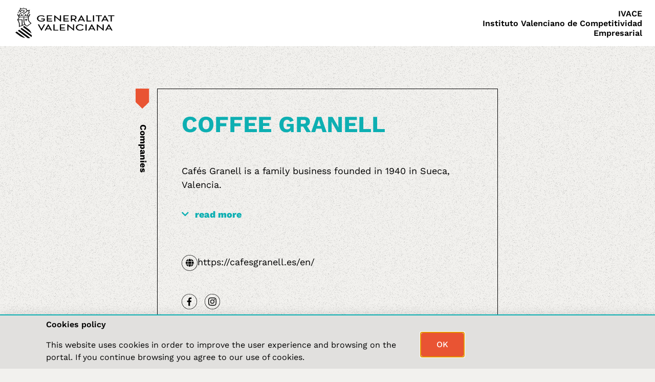

--- FILE ---
content_type: text/html; charset=UTF-8
request_url: https://www.meetvalenciancompanies.com/company/coffee-granell/?gulfood2023
body_size: 15253
content:
<!doctype html>
<html lang="es">
<head>
	<meta charset="UTF-8">
	<meta name="viewport" content="width=device-width, initial-scale=1">
	<link rel="profile" href="https://gmpg.org/xfn/11">
	<meta name='robots' content='index, follow, max-image-preview:large, max-snippet:-1, max-video-preview:-1' />

	<!-- This site is optimized with the Yoast SEO plugin v26.6 - https://yoast.com/wordpress/plugins/seo/ -->
	<title>COFFEE GRANELL - Meet Valencian Companies</title>
	<link rel="canonical" href="https://www.meetvalenciancompanies.com/company/coffee-granell/" />
	<meta property="og:locale" content="es_ES" />
	<meta property="og:type" content="article" />
	<meta property="og:title" content="COFFEE GRANELL - Meet Valencian Companies - Ivace" />
	<meta property="og:description" content="Cafés Granell is a family business founded in 1940 in Sueca, Valencia. Now in its third generation, it specializes in roasting, packaging, and distributing high-quality coffee. We offer a wide range of products including coffee beans, ground coffee, 100% compostable or aluminium Nespresso-compatible capsules, tea, and accessories. Sourcing from over 20 origins, our products cater [&hellip;]" />
	<meta property="og:url" content="https://www.meetvalenciancompanies.com/company/coffee-granell/" />
	<meta property="og:site_name" content="Meet Valencian Companies - Ivace" />
	<meta property="article:modified_time" content="2025-01-17T09:14:49+00:00" />
	<meta property="og:image" content="https://www.meetvalenciancompanies.com/wp-content/uploads/2022/12/H0A8403-1-scaled-e1671444347485.jpg" />
	<meta property="og:image:width" content="1707" />
	<meta property="og:image:height" content="2092" />
	<meta property="og:image:type" content="image/jpeg" />
	<meta name="twitter:card" content="summary_large_image" />
	<meta name="twitter:label1" content="Tiempo de lectura" />
	<meta name="twitter:data1" content="1 minuto" />
	<script type="application/ld+json" class="yoast-schema-graph">{"@context":"https://schema.org","@graph":[{"@type":"WebPage","@id":"https://www.meetvalenciancompanies.com/company/coffee-granell/","url":"https://www.meetvalenciancompanies.com/company/coffee-granell/","name":"COFFEE GRANELL - Meet Valencian Companies - Ivace","isPartOf":{"@id":"https://www.meetvalenciancompanies.com/#website"},"primaryImageOfPage":{"@id":"https://www.meetvalenciancompanies.com/company/coffee-granell/#primaryimage"},"image":{"@id":"https://www.meetvalenciancompanies.com/company/coffee-granell/#primaryimage"},"thumbnailUrl":"https://www.meetvalenciancompanies.com/wp-content/uploads/2022/12/H0A8403-1-scaled-e1671444347485.jpg","datePublished":"2022-12-02T08:39:33+00:00","dateModified":"2025-01-17T09:14:49+00:00","breadcrumb":{"@id":"https://www.meetvalenciancompanies.com/company/coffee-granell/#breadcrumb"},"inLanguage":"es","potentialAction":[{"@type":"ReadAction","target":["https://www.meetvalenciancompanies.com/company/coffee-granell/"]}]},{"@type":"ImageObject","inLanguage":"es","@id":"https://www.meetvalenciancompanies.com/company/coffee-granell/#primaryimage","url":"https://www.meetvalenciancompanies.com/wp-content/uploads/2022/12/H0A8403-1-scaled-e1671444347485.jpg","contentUrl":"https://www.meetvalenciancompanies.com/wp-content/uploads/2022/12/H0A8403-1-scaled-e1671444347485.jpg","width":1707,"height":2092},{"@type":"BreadcrumbList","@id":"https://www.meetvalenciancompanies.com/company/coffee-granell/#breadcrumb","itemListElement":[{"@type":"ListItem","position":1,"name":"Portada","item":"https://www.meetvalenciancompanies.com/"},{"@type":"ListItem","position":2,"name":"Empresas","item":"https://www.meetvalenciancompanies.com/company/"},{"@type":"ListItem","position":3,"name":"COFFEE GRANELL"}]},{"@type":"WebSite","@id":"https://www.meetvalenciancompanies.com/#website","url":"https://www.meetvalenciancompanies.com/","name":"Meet Valencian Companies - Ivace","description":"IVACE Internacional es una unidad de negocio del Instituto Valenciano de Competitividad Empresarial","potentialAction":[{"@type":"SearchAction","target":{"@type":"EntryPoint","urlTemplate":"https://www.meetvalenciancompanies.com/?s={search_term_string}"},"query-input":{"@type":"PropertyValueSpecification","valueRequired":true,"valueName":"search_term_string"}}],"inLanguage":"es"}]}</script>
	<!-- / Yoast SEO plugin. -->


<link href='https://fonts.gstatic.com' crossorigin rel='preconnect' />
<link rel="alternate" type="application/rss+xml" title="Meet Valencian Companies - Ivace &raquo; Feed" href="https://www.meetvalenciancompanies.com/feed/" />
<link rel="alternate" type="application/rss+xml" title="Meet Valencian Companies - Ivace &raquo; Feed de los comentarios" href="https://www.meetvalenciancompanies.com/comments/feed/" />
<link rel="alternate" title="oEmbed (JSON)" type="application/json+oembed" href="https://www.meetvalenciancompanies.com/wp-json/oembed/1.0/embed?url=https%3A%2F%2Fwww.meetvalenciancompanies.com%2Fcompany%2Fcoffee-granell%2F" />
<link rel="alternate" title="oEmbed (XML)" type="text/xml+oembed" href="https://www.meetvalenciancompanies.com/wp-json/oembed/1.0/embed?url=https%3A%2F%2Fwww.meetvalenciancompanies.com%2Fcompany%2Fcoffee-granell%2F&#038;format=xml" />
<style id='wp-img-auto-sizes-contain-inline-css'>
img:is([sizes=auto i],[sizes^="auto," i]){contain-intrinsic-size:3000px 1500px}
/*# sourceURL=wp-img-auto-sizes-contain-inline-css */
</style>
<link rel='stylesheet' id='dce-dynamic-visibility-style-css' href='https://www.meetvalenciancompanies.com/wp-content/plugins/dynamic-visibility-for-elementor/assets/css/dynamic-visibility.css?ver=6.0.1' media='all' />
<style id='wp-emoji-styles-inline-css'>

	img.wp-smiley, img.emoji {
		display: inline !important;
		border: none !important;
		box-shadow: none !important;
		height: 1em !important;
		width: 1em !important;
		margin: 0 0.07em !important;
		vertical-align: -0.1em !important;
		background: none !important;
		padding: 0 !important;
	}
/*# sourceURL=wp-emoji-styles-inline-css */
</style>
<link rel='stylesheet' id='wp-block-library-css' href='https://www.meetvalenciancompanies.com/wp-includes/css/dist/block-library/style.min.css?ver=6.9' media='all' />
<style id='safe-svg-svg-icon-style-inline-css'>
.safe-svg-cover{text-align:center}.safe-svg-cover .safe-svg-inside{display:inline-block;max-width:100%}.safe-svg-cover svg{fill:currentColor;height:100%;max-height:100%;max-width:100%;width:100%}

/*# sourceURL=https://www.meetvalenciancompanies.com/wp-content/plugins/safe-svg/dist/safe-svg-block-frontend.css */
</style>
<style id='global-styles-inline-css'>
:root{--wp--preset--aspect-ratio--square: 1;--wp--preset--aspect-ratio--4-3: 4/3;--wp--preset--aspect-ratio--3-4: 3/4;--wp--preset--aspect-ratio--3-2: 3/2;--wp--preset--aspect-ratio--2-3: 2/3;--wp--preset--aspect-ratio--16-9: 16/9;--wp--preset--aspect-ratio--9-16: 9/16;--wp--preset--color--black: #000000;--wp--preset--color--cyan-bluish-gray: #abb8c3;--wp--preset--color--white: #ffffff;--wp--preset--color--pale-pink: #f78da7;--wp--preset--color--vivid-red: #cf2e2e;--wp--preset--color--luminous-vivid-orange: #ff6900;--wp--preset--color--luminous-vivid-amber: #fcb900;--wp--preset--color--light-green-cyan: #7bdcb5;--wp--preset--color--vivid-green-cyan: #00d084;--wp--preset--color--pale-cyan-blue: #8ed1fc;--wp--preset--color--vivid-cyan-blue: #0693e3;--wp--preset--color--vivid-purple: #9b51e0;--wp--preset--gradient--vivid-cyan-blue-to-vivid-purple: linear-gradient(135deg,rgb(6,147,227) 0%,rgb(155,81,224) 100%);--wp--preset--gradient--light-green-cyan-to-vivid-green-cyan: linear-gradient(135deg,rgb(122,220,180) 0%,rgb(0,208,130) 100%);--wp--preset--gradient--luminous-vivid-amber-to-luminous-vivid-orange: linear-gradient(135deg,rgb(252,185,0) 0%,rgb(255,105,0) 100%);--wp--preset--gradient--luminous-vivid-orange-to-vivid-red: linear-gradient(135deg,rgb(255,105,0) 0%,rgb(207,46,46) 100%);--wp--preset--gradient--very-light-gray-to-cyan-bluish-gray: linear-gradient(135deg,rgb(238,238,238) 0%,rgb(169,184,195) 100%);--wp--preset--gradient--cool-to-warm-spectrum: linear-gradient(135deg,rgb(74,234,220) 0%,rgb(151,120,209) 20%,rgb(207,42,186) 40%,rgb(238,44,130) 60%,rgb(251,105,98) 80%,rgb(254,248,76) 100%);--wp--preset--gradient--blush-light-purple: linear-gradient(135deg,rgb(255,206,236) 0%,rgb(152,150,240) 100%);--wp--preset--gradient--blush-bordeaux: linear-gradient(135deg,rgb(254,205,165) 0%,rgb(254,45,45) 50%,rgb(107,0,62) 100%);--wp--preset--gradient--luminous-dusk: linear-gradient(135deg,rgb(255,203,112) 0%,rgb(199,81,192) 50%,rgb(65,88,208) 100%);--wp--preset--gradient--pale-ocean: linear-gradient(135deg,rgb(255,245,203) 0%,rgb(182,227,212) 50%,rgb(51,167,181) 100%);--wp--preset--gradient--electric-grass: linear-gradient(135deg,rgb(202,248,128) 0%,rgb(113,206,126) 100%);--wp--preset--gradient--midnight: linear-gradient(135deg,rgb(2,3,129) 0%,rgb(40,116,252) 100%);--wp--preset--font-size--small: 13px;--wp--preset--font-size--medium: 20px;--wp--preset--font-size--large: 36px;--wp--preset--font-size--x-large: 42px;--wp--preset--spacing--20: 0.44rem;--wp--preset--spacing--30: 0.67rem;--wp--preset--spacing--40: 1rem;--wp--preset--spacing--50: 1.5rem;--wp--preset--spacing--60: 2.25rem;--wp--preset--spacing--70: 3.38rem;--wp--preset--spacing--80: 5.06rem;--wp--preset--shadow--natural: 6px 6px 9px rgba(0, 0, 0, 0.2);--wp--preset--shadow--deep: 12px 12px 50px rgba(0, 0, 0, 0.4);--wp--preset--shadow--sharp: 6px 6px 0px rgba(0, 0, 0, 0.2);--wp--preset--shadow--outlined: 6px 6px 0px -3px rgb(255, 255, 255), 6px 6px rgb(0, 0, 0);--wp--preset--shadow--crisp: 6px 6px 0px rgb(0, 0, 0);}:root { --wp--style--global--content-size: 800px;--wp--style--global--wide-size: 1200px; }:where(body) { margin: 0; }.wp-site-blocks > .alignleft { float: left; margin-right: 2em; }.wp-site-blocks > .alignright { float: right; margin-left: 2em; }.wp-site-blocks > .aligncenter { justify-content: center; margin-left: auto; margin-right: auto; }:where(.wp-site-blocks) > * { margin-block-start: 24px; margin-block-end: 0; }:where(.wp-site-blocks) > :first-child { margin-block-start: 0; }:where(.wp-site-blocks) > :last-child { margin-block-end: 0; }:root { --wp--style--block-gap: 24px; }:root :where(.is-layout-flow) > :first-child{margin-block-start: 0;}:root :where(.is-layout-flow) > :last-child{margin-block-end: 0;}:root :where(.is-layout-flow) > *{margin-block-start: 24px;margin-block-end: 0;}:root :where(.is-layout-constrained) > :first-child{margin-block-start: 0;}:root :where(.is-layout-constrained) > :last-child{margin-block-end: 0;}:root :where(.is-layout-constrained) > *{margin-block-start: 24px;margin-block-end: 0;}:root :where(.is-layout-flex){gap: 24px;}:root :where(.is-layout-grid){gap: 24px;}.is-layout-flow > .alignleft{float: left;margin-inline-start: 0;margin-inline-end: 2em;}.is-layout-flow > .alignright{float: right;margin-inline-start: 2em;margin-inline-end: 0;}.is-layout-flow > .aligncenter{margin-left: auto !important;margin-right: auto !important;}.is-layout-constrained > .alignleft{float: left;margin-inline-start: 0;margin-inline-end: 2em;}.is-layout-constrained > .alignright{float: right;margin-inline-start: 2em;margin-inline-end: 0;}.is-layout-constrained > .aligncenter{margin-left: auto !important;margin-right: auto !important;}.is-layout-constrained > :where(:not(.alignleft):not(.alignright):not(.alignfull)){max-width: var(--wp--style--global--content-size);margin-left: auto !important;margin-right: auto !important;}.is-layout-constrained > .alignwide{max-width: var(--wp--style--global--wide-size);}body .is-layout-flex{display: flex;}.is-layout-flex{flex-wrap: wrap;align-items: center;}.is-layout-flex > :is(*, div){margin: 0;}body .is-layout-grid{display: grid;}.is-layout-grid > :is(*, div){margin: 0;}body{padding-top: 0px;padding-right: 0px;padding-bottom: 0px;padding-left: 0px;}a:where(:not(.wp-element-button)){text-decoration: underline;}:root :where(.wp-element-button, .wp-block-button__link){background-color: #32373c;border-width: 0;color: #fff;font-family: inherit;font-size: inherit;font-style: inherit;font-weight: inherit;letter-spacing: inherit;line-height: inherit;padding-top: calc(0.667em + 2px);padding-right: calc(1.333em + 2px);padding-bottom: calc(0.667em + 2px);padding-left: calc(1.333em + 2px);text-decoration: none;text-transform: inherit;}.has-black-color{color: var(--wp--preset--color--black) !important;}.has-cyan-bluish-gray-color{color: var(--wp--preset--color--cyan-bluish-gray) !important;}.has-white-color{color: var(--wp--preset--color--white) !important;}.has-pale-pink-color{color: var(--wp--preset--color--pale-pink) !important;}.has-vivid-red-color{color: var(--wp--preset--color--vivid-red) !important;}.has-luminous-vivid-orange-color{color: var(--wp--preset--color--luminous-vivid-orange) !important;}.has-luminous-vivid-amber-color{color: var(--wp--preset--color--luminous-vivid-amber) !important;}.has-light-green-cyan-color{color: var(--wp--preset--color--light-green-cyan) !important;}.has-vivid-green-cyan-color{color: var(--wp--preset--color--vivid-green-cyan) !important;}.has-pale-cyan-blue-color{color: var(--wp--preset--color--pale-cyan-blue) !important;}.has-vivid-cyan-blue-color{color: var(--wp--preset--color--vivid-cyan-blue) !important;}.has-vivid-purple-color{color: var(--wp--preset--color--vivid-purple) !important;}.has-black-background-color{background-color: var(--wp--preset--color--black) !important;}.has-cyan-bluish-gray-background-color{background-color: var(--wp--preset--color--cyan-bluish-gray) !important;}.has-white-background-color{background-color: var(--wp--preset--color--white) !important;}.has-pale-pink-background-color{background-color: var(--wp--preset--color--pale-pink) !important;}.has-vivid-red-background-color{background-color: var(--wp--preset--color--vivid-red) !important;}.has-luminous-vivid-orange-background-color{background-color: var(--wp--preset--color--luminous-vivid-orange) !important;}.has-luminous-vivid-amber-background-color{background-color: var(--wp--preset--color--luminous-vivid-amber) !important;}.has-light-green-cyan-background-color{background-color: var(--wp--preset--color--light-green-cyan) !important;}.has-vivid-green-cyan-background-color{background-color: var(--wp--preset--color--vivid-green-cyan) !important;}.has-pale-cyan-blue-background-color{background-color: var(--wp--preset--color--pale-cyan-blue) !important;}.has-vivid-cyan-blue-background-color{background-color: var(--wp--preset--color--vivid-cyan-blue) !important;}.has-vivid-purple-background-color{background-color: var(--wp--preset--color--vivid-purple) !important;}.has-black-border-color{border-color: var(--wp--preset--color--black) !important;}.has-cyan-bluish-gray-border-color{border-color: var(--wp--preset--color--cyan-bluish-gray) !important;}.has-white-border-color{border-color: var(--wp--preset--color--white) !important;}.has-pale-pink-border-color{border-color: var(--wp--preset--color--pale-pink) !important;}.has-vivid-red-border-color{border-color: var(--wp--preset--color--vivid-red) !important;}.has-luminous-vivid-orange-border-color{border-color: var(--wp--preset--color--luminous-vivid-orange) !important;}.has-luminous-vivid-amber-border-color{border-color: var(--wp--preset--color--luminous-vivid-amber) !important;}.has-light-green-cyan-border-color{border-color: var(--wp--preset--color--light-green-cyan) !important;}.has-vivid-green-cyan-border-color{border-color: var(--wp--preset--color--vivid-green-cyan) !important;}.has-pale-cyan-blue-border-color{border-color: var(--wp--preset--color--pale-cyan-blue) !important;}.has-vivid-cyan-blue-border-color{border-color: var(--wp--preset--color--vivid-cyan-blue) !important;}.has-vivid-purple-border-color{border-color: var(--wp--preset--color--vivid-purple) !important;}.has-vivid-cyan-blue-to-vivid-purple-gradient-background{background: var(--wp--preset--gradient--vivid-cyan-blue-to-vivid-purple) !important;}.has-light-green-cyan-to-vivid-green-cyan-gradient-background{background: var(--wp--preset--gradient--light-green-cyan-to-vivid-green-cyan) !important;}.has-luminous-vivid-amber-to-luminous-vivid-orange-gradient-background{background: var(--wp--preset--gradient--luminous-vivid-amber-to-luminous-vivid-orange) !important;}.has-luminous-vivid-orange-to-vivid-red-gradient-background{background: var(--wp--preset--gradient--luminous-vivid-orange-to-vivid-red) !important;}.has-very-light-gray-to-cyan-bluish-gray-gradient-background{background: var(--wp--preset--gradient--very-light-gray-to-cyan-bluish-gray) !important;}.has-cool-to-warm-spectrum-gradient-background{background: var(--wp--preset--gradient--cool-to-warm-spectrum) !important;}.has-blush-light-purple-gradient-background{background: var(--wp--preset--gradient--blush-light-purple) !important;}.has-blush-bordeaux-gradient-background{background: var(--wp--preset--gradient--blush-bordeaux) !important;}.has-luminous-dusk-gradient-background{background: var(--wp--preset--gradient--luminous-dusk) !important;}.has-pale-ocean-gradient-background{background: var(--wp--preset--gradient--pale-ocean) !important;}.has-electric-grass-gradient-background{background: var(--wp--preset--gradient--electric-grass) !important;}.has-midnight-gradient-background{background: var(--wp--preset--gradient--midnight) !important;}.has-small-font-size{font-size: var(--wp--preset--font-size--small) !important;}.has-medium-font-size{font-size: var(--wp--preset--font-size--medium) !important;}.has-large-font-size{font-size: var(--wp--preset--font-size--large) !important;}.has-x-large-font-size{font-size: var(--wp--preset--font-size--x-large) !important;}
:root :where(.wp-block-pullquote){font-size: 1.5em;line-height: 1.6;}
/*# sourceURL=global-styles-inline-css */
</style>
<link rel='stylesheet' id='hello-elementor-css' href='https://www.meetvalenciancompanies.com/wp-content/themes/hello-elementor/assets/css/reset.css?ver=3.4.5' media='all' />
<link rel='stylesheet' id='hello-elementor-theme-style-css' href='https://www.meetvalenciancompanies.com/wp-content/themes/hello-elementor/assets/css/theme.css?ver=3.4.5' media='all' />
<link rel='stylesheet' id='hello-elementor-header-footer-css' href='https://www.meetvalenciancompanies.com/wp-content/themes/hello-elementor/assets/css/header-footer.css?ver=3.4.5' media='all' />
<link rel='stylesheet' id='elementor-frontend-css' href='https://www.meetvalenciancompanies.com/wp-content/plugins/elementor/assets/css/frontend.min.css?ver=3.34.0' media='all' />
<link rel='stylesheet' id='elementor-post-5-css' href='https://www.meetvalenciancompanies.com/wp-content/uploads/elementor/css/post-5.css?ver=1769817614' media='all' />
<link rel='stylesheet' id='widget-image-css' href='https://www.meetvalenciancompanies.com/wp-content/plugins/elementor/assets/css/widget-image.min.css?ver=3.34.0' media='all' />
<link rel='stylesheet' id='e-animation-fadeInDown-css' href='https://www.meetvalenciancompanies.com/wp-content/plugins/elementor/assets/lib/animations/styles/fadeInDown.min.css?ver=3.34.0' media='all' />
<link rel='stylesheet' id='widget-nav-menu-css' href='https://www.meetvalenciancompanies.com/wp-content/plugins/elementor-pro/assets/css/widget-nav-menu.min.css?ver=3.34.0' media='all' />
<link rel='stylesheet' id='e-animation-fadeInLeft-css' href='https://www.meetvalenciancompanies.com/wp-content/plugins/elementor/assets/lib/animations/styles/fadeInLeft.min.css?ver=3.34.0' media='all' />
<link rel='stylesheet' id='widget-heading-css' href='https://www.meetvalenciancompanies.com/wp-content/plugins/elementor/assets/css/widget-heading.min.css?ver=3.34.0' media='all' />
<link rel='stylesheet' id='e-animation-fadeInUp-css' href='https://www.meetvalenciancompanies.com/wp-content/plugins/elementor/assets/lib/animations/styles/fadeInUp.min.css?ver=3.34.0' media='all' />
<link rel='stylesheet' id='widget-toggle-css' href='https://www.meetvalenciancompanies.com/wp-content/plugins/elementor/assets/css/widget-toggle.min.css?ver=3.34.0' media='all' />
<link rel='stylesheet' id='widget-spacer-css' href='https://www.meetvalenciancompanies.com/wp-content/plugins/elementor/assets/css/widget-spacer.min.css?ver=3.34.0' media='all' />
<link rel='stylesheet' id='widget-icon-box-css' href='https://www.meetvalenciancompanies.com/wp-content/plugins/elementor/assets/css/widget-icon-box.min.css?ver=3.34.0' media='all' />
<link rel='stylesheet' id='e-motion-fx-css' href='https://www.meetvalenciancompanies.com/wp-content/plugins/elementor-pro/assets/css/modules/motion-fx.min.css?ver=3.34.0' media='all' />
<link rel='stylesheet' id='e-animation-fadeInRight-css' href='https://www.meetvalenciancompanies.com/wp-content/plugins/elementor/assets/lib/animations/styles/fadeInRight.min.css?ver=3.34.0' media='all' />
<link rel='stylesheet' id='e-popup-css' href='https://www.meetvalenciancompanies.com/wp-content/plugins/elementor-pro/assets/css/conditionals/popup.min.css?ver=3.34.0' media='all' />
<link rel='stylesheet' id='elementor-icons-css' href='https://www.meetvalenciancompanies.com/wp-content/plugins/elementor/assets/lib/eicons/css/elementor-icons.min.css?ver=5.45.0' media='all' />
<link rel='stylesheet' id='elementor-post-51-css' href='https://www.meetvalenciancompanies.com/wp-content/uploads/elementor/css/post-51.css?ver=1769817614' media='all' />
<link rel='stylesheet' id='elementor-post-58-css' href='https://www.meetvalenciancompanies.com/wp-content/uploads/elementor/css/post-58.css?ver=1769817614' media='all' />
<link rel='stylesheet' id='elementor-post-517-css' href='https://www.meetvalenciancompanies.com/wp-content/uploads/elementor/css/post-517.css?ver=1769817614' media='all' />
<link rel='stylesheet' id='elementor-post-2319-css' href='https://www.meetvalenciancompanies.com/wp-content/uploads/elementor/css/post-2319.css?ver=1769817614' media='all' />
<link rel='stylesheet' id='slb_core-css' href='https://www.meetvalenciancompanies.com/wp-content/plugins/simple-lightbox/client/css/app.css?ver=2.9.4' media='all' />
<link rel='stylesheet' id='toolset-maps-fixes-css' href='//www.meetvalenciancompanies.com/wp-content/plugins/toolset-maps/resources/css/toolset_maps_fixes.css?ver=2.2.1' media='all' />
<link rel='stylesheet' id='hello-elementor-child-style-css' href='https://www.meetvalenciancompanies.com/wp-content/themes/ivace/style.css?ver=1648810349' media='all' />
<link rel='stylesheet' id='owl-carrusel-css' href='https://www.meetvalenciancompanies.com/wp-content/themes/ivace/assets/css/owl/owl.carousel.min.css?ver=6.9' media='all' />
<link rel='stylesheet' id='elementor-icons-shared-0-css' href='https://www.meetvalenciancompanies.com/wp-content/plugins/elementor/assets/lib/font-awesome/css/fontawesome.min.css?ver=5.15.3' media='all' />
<link rel='stylesheet' id='elementor-icons-fa-solid-css' href='https://www.meetvalenciancompanies.com/wp-content/plugins/elementor/assets/lib/font-awesome/css/solid.min.css?ver=5.15.3' media='all' />
<script src="https://www.meetvalenciancompanies.com/wp-includes/js/jquery/jquery.min.js?ver=3.7.1" id="jquery-core-js"></script>
<script src="https://www.meetvalenciancompanies.com/wp-includes/js/jquery/jquery-migrate.min.js?ver=3.4.1" id="jquery-migrate-js"></script>
<link rel="https://api.w.org/" href="https://www.meetvalenciancompanies.com/wp-json/" /><link rel="alternate" title="JSON" type="application/json" href="https://www.meetvalenciancompanies.com/wp-json/wp/v2/company/3980" /><link rel="EditURI" type="application/rsd+xml" title="RSD" href="https://www.meetvalenciancompanies.com/xmlrpc.php?rsd" />
<meta name="generator" content="WordPress 6.9" />
<link rel='shortlink' href='https://www.meetvalenciancompanies.com/?p=3980' />
<meta name="generator" content="Elementor 3.34.0; settings: css_print_method-external, google_font-enabled, font_display-auto">
			<style>
				.e-con.e-parent:nth-of-type(n+4):not(.e-lazyloaded):not(.e-no-lazyload),
				.e-con.e-parent:nth-of-type(n+4):not(.e-lazyloaded):not(.e-no-lazyload) * {
					background-image: none !important;
				}
				@media screen and (max-height: 1024px) {
					.e-con.e-parent:nth-of-type(n+3):not(.e-lazyloaded):not(.e-no-lazyload),
					.e-con.e-parent:nth-of-type(n+3):not(.e-lazyloaded):not(.e-no-lazyload) * {
						background-image: none !important;
					}
				}
				@media screen and (max-height: 640px) {
					.e-con.e-parent:nth-of-type(n+2):not(.e-lazyloaded):not(.e-no-lazyload),
					.e-con.e-parent:nth-of-type(n+2):not(.e-lazyloaded):not(.e-no-lazyload) * {
						background-image: none !important;
					}
				}
			</style>
			<link rel="icon" href="https://www.meetvalenciancompanies.com/wp-content/uploads/2022/04/cropped-flecha-abajo-fav-32x32.png" sizes="32x32" />
<link rel="icon" href="https://www.meetvalenciancompanies.com/wp-content/uploads/2022/04/cropped-flecha-abajo-fav-192x192.png" sizes="192x192" />
<link rel="apple-touch-icon" href="https://www.meetvalenciancompanies.com/wp-content/uploads/2022/04/cropped-flecha-abajo-fav-180x180.png" />
<meta name="msapplication-TileImage" content="https://www.meetvalenciancompanies.com/wp-content/uploads/2022/04/cropped-flecha-abajo-fav-270x270.png" />
</head>
<body class="wp-singular company-template-default single single-company postid-3980 wp-embed-responsive wp-theme-hello-elementor wp-child-theme-ivace hello-elementor-default elementor-default elementor-kit-5 elementor-page-517">


<a class="skip-link screen-reader-text" href="#content">Ir al contenido</a>

		<header data-elementor-type="header" data-elementor-id="51" class="elementor elementor-51 elementor-location-header" data-elementor-post-type="elementor_library">
					<section class="elementor-section elementor-top-section elementor-element elementor-element-00f73ef elementor-section-full_width elementor-section-height-default elementor-section-height-default elementor-invisible" data-id="00f73ef" data-element_type="section" data-settings="{&quot;background_background&quot;:&quot;classic&quot;,&quot;animation&quot;:&quot;fadeInDown&quot;}">
						<div class="elementor-container elementor-column-gap-default">
					<div class="elementor-column elementor-col-50 elementor-top-column elementor-element elementor-element-1c37089" data-id="1c37089" data-element_type="column">
			<div class="elementor-widget-wrap elementor-element-populated">
						<div class="elementor-element elementor-element-81c0d11 elementor-widget__width-auto elementor-widget elementor-widget-image" data-id="81c0d11" data-element_type="widget" data-widget_type="image.default">
				<div class="elementor-widget-container">
																<a href="https://www.meetvalenciancompanies.com">
							<img width="194" height="81" src="https://www.meetvalenciancompanies.com/wp-content/uploads/2022/03/logo-gva.png" class="attachment-full size-full wp-image-52" alt="" />								</a>
															</div>
				</div>
		<!-- dce invisible element dce7a8b -->			</div>
		</div>
				<div class="elementor-column elementor-col-50 elementor-top-column elementor-element elementor-element-b15ada0" data-id="b15ada0" data-element_type="column">
			<div class="elementor-widget-wrap elementor-element-populated">
						<div class="elementor-element elementor-element-455d790 elementor-widget__width-initial elementor-widget-tablet__width-initial elementor-widget-mobile__width-initial elementor-widget elementor-widget-text-editor" data-id="455d790" data-element_type="widget" data-widget_type="text-editor.default">
				<div class="elementor-widget-container">
									<p>IVACE<br />Instituto Valenciano de Competitividad Empresarial</p>								</div>
				</div>
					</div>
		</div>
					</div>
		</section>
				</header>
				<div data-elementor-type="single-post" data-elementor-id="517" class="elementor elementor-517 elementor-location-single post-3980 company type-company status-publish has-post-thumbnail hentry" data-elementor-post-type="elementor_library">
					<section class="elementor-section elementor-top-section elementor-element elementor-element-17ca9dd elementor-section-boxed elementor-section-height-default elementor-section-height-default" data-id="17ca9dd" data-element_type="section">
						<div class="elementor-container elementor-column-gap-default">
					<div class="elementor-column elementor-col-100 elementor-top-column elementor-element elementor-element-4f636f4" data-id="4f636f4" data-element_type="column">
			<div class="elementor-widget-wrap elementor-element-populated">
						<section class="elementor-section elementor-inner-section elementor-element elementor-element-4e35722 elementor-section-full_width elementor-section-height-default elementor-section-height-default" data-id="4e35722" data-element_type="section">
						<div class="elementor-container elementor-column-gap-default">
					<div class="elementor-column elementor-col-50 elementor-inner-column elementor-element elementor-element-917f372" data-id="917f372" data-element_type="column">
			<div class="elementor-widget-wrap elementor-element-populated">
						<div class="elementor-element elementor-element-3079991 elementor-widget elementor-widget-shortcode" data-id="3079991" data-element_type="widget" data-settings="{&quot;_animation_tablet&quot;:&quot;fadeInLeft&quot;}" data-widget_type="shortcode.default">
				<div class="elementor-widget-container">
							<div class="elementor-shortcode"></div>
						</div>
				</div>
					</div>
		</div>
				<div class="elementor-column elementor-col-50 elementor-inner-column elementor-element elementor-element-7656b09" data-id="7656b09" data-element_type="column">
			<div class="elementor-widget-wrap">
							</div>
		</div>
					</div>
		</section>
					</div>
		</div>
					</div>
		</section>
				<section class="dce-visibility-event elementor-section elementor-top-section elementor-element elementor-element-81d1613 elementor-section-full_width elementor-section-height-default elementor-section-height-default" data-id="81d1613" data-element_type="section" data-settings="{&quot;enabled_visibility&quot;:&quot;yes&quot;,&quot;dce_visibility_selected&quot;:&quot;hide&quot;}">
						<div class="elementor-container elementor-column-gap-no">
					<div class="elementor-column elementor-col-25 elementor-top-column elementor-element elementor-element-479787c" data-id="479787c" data-element_type="column">
			<div class="elementor-widget-wrap">
							</div>
		</div>
				<div class="elementor-column elementor-col-25 elementor-top-column elementor-element elementor-element-eea5ff3 elementor-invisible" data-id="eea5ff3" data-element_type="column" data-settings="{&quot;animation&quot;:&quot;fadeInLeft&quot;}">
			<div class="elementor-widget-wrap elementor-element-populated">
						<div class="elementor-element elementor-element-7d64be3 elementor-widget elementor-widget-image" data-id="7d64be3" data-element_type="widget" data-widget_type="image.default">
				<div class="elementor-widget-container">
															<img width="27" height="40" src="https://www.meetvalenciancompanies.com/wp-content/uploads/2022/03/flecha-small-abajo.png" class="attachment-large size-large wp-image-626" alt="" />															</div>
				</div>
				<div class="elementor-element elementor-element-c7d65e9 elementor-widget elementor-widget-text-editor" data-id="c7d65e9" data-element_type="widget" data-widget_type="text-editor.default">
				<div class="elementor-widget-container">
									Companies								</div>
				</div>
					</div>
		</div>
				<div class="elementor-column elementor-col-25 elementor-top-column elementor-element elementor-element-0e08bb2" data-id="0e08bb2" data-element_type="column">
			<div class="elementor-widget-wrap elementor-element-populated">
						<section class="elementor-section elementor-inner-section elementor-element elementor-element-d2d8618 elementor-section-full_width elementor-section-height-default elementor-section-height-default" data-id="d2d8618" data-element_type="section">
						<div class="elementor-container elementor-column-gap-no">
					<div class="elementor-column elementor-col-100 elementor-inner-column elementor-element elementor-element-4f5b412" data-id="4f5b412" data-element_type="column">
			<div class="elementor-widget-wrap elementor-element-populated">
						<div class="elementor-element elementor-element-6da975e elementor-invisible elementor-widget elementor-widget-heading" data-id="6da975e" data-element_type="widget" data-settings="{&quot;_animation&quot;:&quot;fadeInDown&quot;}" data-widget_type="heading.default">
				<div class="elementor-widget-container">
					<h2 class="elementor-heading-title elementor-size-default">COFFEE GRANELL</h2>				</div>
				</div>
				<div class="elementor-element elementor-element-8e0b2b4 elementor-invisible elementor-widget elementor-widget-text-editor" data-id="8e0b2b4" data-element_type="widget" data-settings="{&quot;_animation&quot;:&quot;fadeInUp&quot;}" data-widget_type="text-editor.default">
				<div class="elementor-widget-container">
									<p class="x_MsoNormal" data-olk-copy-source="MessageBody">Cafés Granell is a family business founded in 1940 in Sueca, Valencia.								</div>
				</div>
				<div class="elementor-element elementor-element-112ee62 elementor-invisible elementor-widget elementor-widget-toggle" data-id="112ee62" data-element_type="widget" data-settings="{&quot;_animation&quot;:&quot;fadeInUp&quot;}" data-widget_type="toggle.default">
				<div class="elementor-widget-container">
							<div class="elementor-toggle">
							<div class="elementor-toggle-item">
					<div id="elementor-tab-title-1801" class="elementor-tab-title" data-tab="1" role="button" aria-controls="elementor-tab-content-1801" aria-expanded="false">
												<span class="elementor-toggle-icon elementor-toggle-icon-left" aria-hidden="true">
															<span class="elementor-toggle-icon-closed"><i class="fas fa-chevron-down"></i></span>
								<span class="elementor-toggle-icon-opened"><i class="elementor-toggle-icon-opened fas fa-chevron-up"></i></span>
													</span>
												<a class="elementor-toggle-title" tabindex="0">read more</a>
					</div>

					<div id="elementor-tab-content-1801" class="elementor-tab-content elementor-clearfix" data-tab="1" role="region" aria-labelledby="elementor-tab-title-1801"> Now in its third generation, it specializes in roasting, packaging, and distributing high-quality coffee. We offer a wide range of products including coffee beans, ground coffee, 100% compostable or aluminium Nespresso-compatible capsules, tea, and accessories.</p>
<p class="x_MsoNormal">Sourcing from over 20 origins, our products cater to both food service and retail channels, with beautifully designed packaging. We also offer private label production services.</p>
<p>&nbsp;</p>
<p><img class="wp-image-3982 aligncenter" src="https://www.meetvalenciancompanies.com/wp-content/uploads/2022/12/LOGO-GRANELL.png" alt="" width="272" height="106" /></p>
</div>
				</div>
								</div>
						</div>
				</div>
		<!-- dce invisible element ff1d5aa -->		<div class="elementor-element elementor-element-3ca76ab elementor-widget elementor-widget-spacer" data-id="3ca76ab" data-element_type="widget" data-widget_type="spacer.default">
				<div class="elementor-widget-container">
							<div class="elementor-spacer">
			<div class="elementor-spacer-inner"></div>
		</div>
						</div>
				</div>
		<!-- dce invisible element c42d6b8 -->		<div class="dce-visibility-event elementor-element elementor-element-d7f5d11 elementor-position-inline-start icon_rrss e-transform elementor-view-default elementor-mobile-position-block-start elementor-invisible elementor-widget elementor-widget-icon-box" data-id="d7f5d11" data-element_type="widget" data-settings="{&quot;enabled_visibility&quot;:&quot;yes&quot;,&quot;_animation&quot;:&quot;fadeInUp&quot;,&quot;_transform_scale_effect_hover_tablet&quot;:{&quot;unit&quot;:&quot;px&quot;,&quot;size&quot;:0.97,&quot;sizes&quot;:[]},&quot;dce_visibility_selected&quot;:&quot;yes&quot;,&quot;_transform_scale_effect_hover&quot;:{&quot;unit&quot;:&quot;px&quot;,&quot;size&quot;:&quot;&quot;,&quot;sizes&quot;:[]},&quot;_transform_scale_effect_hover_mobile&quot;:{&quot;unit&quot;:&quot;px&quot;,&quot;size&quot;:&quot;&quot;,&quot;sizes&quot;:[]}}" data-widget_type="icon-box.default">
				<div class="elementor-widget-container">
							<div class="elementor-icon-box-wrapper">

						<div class="elementor-icon-box-icon">
				<a href="https://cafesgranell.es/en/" target="_blank" class="elementor-icon" tabindex="-1" aria-label="https://cafesgranell.es/en/">
				<svg xmlns="http://www.w3.org/2000/svg" width="45" height="45" viewBox="0 0 45 45"><g id="icon-web" transform="translate(0 -0.063)"><path id="Elipse_43" data-name="Elipse 43" d="M22.5,1a21.506,21.506,0,0,0-8.368,41.311A21.506,21.506,0,0,0,30.868,2.689,21.364,21.364,0,0,0,22.5,1m0-1A22.5,22.5,0,1,1,0,22.5,22.5,22.5,0,0,1,22.5,0Z" transform="translate(0 0.063)"></path><path id="globe" d="M15.51,15.006C14.841,10.89,13.265,8,11.431,8S8.02,10.89,7.352,15.006Zm-8.5,4.425a28.889,28.889,0,0,0,.152,2.95H15.7a28.89,28.89,0,0,0,.152-2.95,28.89,28.89,0,0,0-.152-2.95H7.158A28.89,28.89,0,0,0,7.006,19.431Zm14.966-4.425a11.455,11.455,0,0,0-7.282-6.527,15.556,15.556,0,0,1,2.3,6.527ZM8.167,8.479A11.447,11.447,0,0,0,.89,15.006H5.867a15.493,15.493,0,0,1,2.3-6.527Zm14.3,8H17.178c.1.968.152,1.959.152,2.95s-.055,1.982-.152,2.95H22.46a11.332,11.332,0,0,0,.4-2.95,11.53,11.53,0,0,0-.392-2.95ZM5.531,19.431c0-.991.055-1.982.152-2.95H.4a11.174,11.174,0,0,0,0,5.9H5.678C5.586,21.413,5.531,20.422,5.531,19.431Zm1.821,4.425c.668,4.116,2.245,7.006,4.079,7.006s3.411-2.89,4.079-7.006Zm7.342,6.527a11.466,11.466,0,0,0,7.282-6.527H17A15.556,15.556,0,0,1,14.694,30.382ZM.89,23.855a11.455,11.455,0,0,0,7.282,6.527,15.556,15.556,0,0,1-2.3-6.527H.89Z" transform="translate(11.421 2.616)"></path></g></svg>				</a>
			</div>
			
						<div class="elementor-icon-box-content">

									<span class="elementor-icon-box-title">
						<a href="https://cafesgranell.es/en/" target="_blank" >
							https://cafesgranell.es/en/						</a>
					</span>
				
				
			</div>
			
		</div>
						</div>
				</div>
		<!-- dce invisible element e8f5047 --><!-- dce invisible element 051483b --><!-- dce invisible element a157970 --><!-- dce invisible element 0bf4421 --><!-- dce invisible element f5f9190 --><!-- dce invisible element 084b808 -->		<div class="dce-visibility-event elementor-element elementor-element-66a7ee9 elementor-widget__width-auto elementor-view-default elementor-invisible elementor-widget elementor-widget-icon" data-id="66a7ee9" data-element_type="widget" data-settings="{&quot;enabled_visibility&quot;:&quot;yes&quot;,&quot;_animation&quot;:&quot;fadeInUp&quot;,&quot;dce_visibility_selected&quot;:&quot;yes&quot;}" data-widget_type="icon.default">
				<div class="elementor-widget-container">
							<div class="elementor-icon-wrapper">
			<a class="elementor-icon" href="http://www.facebook.com/CafesGranell/" target="_blank">
			<svg xmlns="http://www.w3.org/2000/svg" width="45" height="45" viewBox="0 0 45 45"><g id="icon-facebook" transform="translate(-684.66 -575.072)"><path id="Elipse_42" data-name="Elipse 42" d="M22.5,1a21.506,21.506,0,0,0-8.368,41.311A21.506,21.506,0,0,0,30.868,2.689,21.364,21.364,0,0,0,22.5,1m0-1A22.5,22.5,0,1,1,0,22.5,22.5,22.5,0,0,1,22.5,0Z" transform="translate(684.66 575.072)"></path><path id="facebook-f" d="M3.693,24.652V13.626H0V9.244H3.693V5.792C3.693,2.041,5.985,0,9.331,0a31,31,0,0,1,3.38.173V4.093H10.39c-1.82,0-2.171.867-2.171,2.133V9.244h4.107l-.563,4.381H8.219V24.652" transform="translate(700.805 585.455)"></path></g></svg>			</a>
		</div>
						</div>
				</div>
				<div class="dce-visibility-event elementor-element elementor-element-6589a42 elementor-widget__width-auto elementor-view-default elementor-invisible elementor-widget elementor-widget-icon" data-id="6589a42" data-element_type="widget" data-settings="{&quot;enabled_visibility&quot;:&quot;yes&quot;,&quot;_animation&quot;:&quot;fadeInUp&quot;,&quot;dce_visibility_selected&quot;:&quot;yes&quot;}" data-widget_type="icon.default">
				<div class="elementor-widget-container">
							<div class="elementor-icon-wrapper">
			<a class="elementor-icon" href="http://www.instagram.com/cafesgranell/" target="_blank">
			<svg xmlns="http://www.w3.org/2000/svg" width="45" height="45" viewBox="0 0 45 45"><g id="icon-instagram" transform="translate(-841.66 -575.072)"><path id="Elipse_43" data-name="Elipse 43" d="M22.5,1a21.506,21.506,0,0,0-8.368,41.311A21.506,21.506,0,0,0,30.868,2.689,21.364,21.364,0,0,0,22.5,1m0-1A22.5,22.5,0,1,1,0,22.5,22.5,22.5,0,0,1,22.5,0Z" transform="translate(841.66 575.072)"></path><path id="instagram" d="M11.869,37.642a6.122,6.122,0,1,0,6.122,6.122A6.112,6.112,0,0,0,11.869,37.642Zm0,10.1a3.98,3.98,0,1,1,3.98-3.98A3.987,3.987,0,0,1,11.869,47.744Zm7.8-10.352a1.428,1.428,0,1,1-1.428-1.428A1.425,1.425,0,0,1,19.669,37.391Zm4.055,1.449a7.066,7.066,0,0,0-1.929-5,7.113,7.113,0,0,0-5-1.929c-1.971-.112-7.88-.112-9.851,0a7.1,7.1,0,0,0-5,1.923,7.089,7.089,0,0,0-1.929,5c-.112,1.971-.112,7.88,0,9.851a7.066,7.066,0,0,0,1.929,5,7.122,7.122,0,0,0,5,1.929c1.971.112,7.88.112,9.851,0a7.066,7.066,0,0,0,5-1.929,7.113,7.113,0,0,0,1.929-5C23.835,46.715,23.835,40.812,23.723,38.841ZM21.177,50.8a4.029,4.029,0,0,1-2.27,2.27c-1.572.623-5.3.48-7.038.48s-5.472.139-7.038-.48a4.029,4.029,0,0,1-2.27-2.27c-.623-1.572-.48-5.3-.48-7.038s-.139-5.472.48-7.038a4.029,4.029,0,0,1,2.27-2.27c1.572-.623,5.3-.48,7.038-.48s5.472-.139,7.038.48a4.029,4.029,0,0,1,2.27,2.27c.623,1.572.48,5.3.48,7.038S21.8,49.235,21.177,50.8Z" transform="translate(852.227 553.741)"></path></g></svg>			</a>
		</div>
						</div>
				</div>
		<!-- dce invisible element c1102be --><!-- dce invisible element 17fa11c --><!-- dce invisible element a384d93 -->			</div>
		</div>
					</div>
		</section>
				<section class="elementor-section elementor-inner-section elementor-element elementor-element-f1f6b78 elementor-section-boxed elementor-section-height-default elementor-section-height-default" data-id="f1f6b78" data-element_type="section">
						<div class="elementor-container elementor-column-gap-default">
					<div class="elementor-column elementor-col-50 elementor-inner-column elementor-element elementor-element-6a3c6df" data-id="6a3c6df" data-element_type="column">
			<div class="elementor-widget-wrap">
							</div>
		</div>
				<div class="elementor-column elementor-col-50 elementor-inner-column elementor-element elementor-element-8037ed1 animated-slow elementor-invisible" data-id="8037ed1" data-element_type="column" data-settings="{&quot;background_background&quot;:&quot;classic&quot;,&quot;animation&quot;:&quot;fadeInDown&quot;}">
			<div class="elementor-widget-wrap elementor-element-populated">
						<div class="elementor-element elementor-element-4a4394a elementor-widget-mobile__width-initial elementor-widget__width-initial elementor-widget elementor-widget-heading" data-id="4a4394a" data-element_type="widget" data-settings="{&quot;_animation&quot;:&quot;none&quot;}" data-widget_type="heading.default">
				<div class="elementor-widget-container">
					<h2 class="elementor-heading-title elementor-size-default">Works</h2>				</div>
				</div>
					</div>
		</div>
					</div>
		</section>
					</div>
		</div>
				<div class="elementor-column elementor-col-25 elementor-top-column elementor-element elementor-element-b318029" data-id="b318029" data-element_type="column">
			<div class="elementor-widget-wrap">
							</div>
		</div>
					</div>
		</section>
				<section class="dce-visibility-event elementor-section elementor-top-section elementor-element elementor-element-6b1d1be elementor-section-full_width elementor-section-height-default elementor-section-height-default" data-id="6b1d1be" data-element_type="section" data-settings="{&quot;enabled_visibility&quot;:&quot;yes&quot;,&quot;dce_visibility_selected&quot;:&quot;hide&quot;}">
						<div class="elementor-container elementor-column-gap-no">
					<div class="elementor-column elementor-col-33 elementor-top-column elementor-element elementor-element-86a63d2" data-id="86a63d2" data-element_type="column">
			<div class="elementor-widget-wrap elementor-element-populated">
						<section class="elementor-section elementor-inner-section elementor-element elementor-element-f8ad9a2 elementor-section-height-min-height elementor-hidden-desktop elementor-hidden-tablet elementor-hidden-mobile elementor-section-boxed elementor-section-height-default" data-id="f8ad9a2" data-element_type="section" data-settings="{&quot;background_background&quot;:&quot;classic&quot;,&quot;motion_fx_motion_fx_scrolling&quot;:&quot;yes&quot;,&quot;motion_fx_translateY_effect&quot;:&quot;yes&quot;,&quot;motion_fx_translateY_direction&quot;:&quot;negative&quot;,&quot;motion_fx_translateY_affectedRange&quot;:{&quot;unit&quot;:&quot;%&quot;,&quot;size&quot;:&quot;&quot;,&quot;sizes&quot;:{&quot;start&quot;:32,&quot;end&quot;:70}},&quot;motion_fx_range&quot;:&quot;viewport&quot;,&quot;motion_fx_translateY_speed&quot;:{&quot;unit&quot;:&quot;px&quot;,&quot;size&quot;:4,&quot;sizes&quot;:[]},&quot;motion_fx_devices&quot;:[&quot;desktop&quot;,&quot;tablet&quot;,&quot;mobile&quot;]}">
							<div class="elementor-background-overlay"></div>
							<div class="elementor-container elementor-column-gap-default">
					<div class="elementor-column elementor-col-100 elementor-inner-column elementor-element elementor-element-382ace8" data-id="382ace8" data-element_type="column" data-settings="{&quot;background_background&quot;:&quot;classic&quot;}">
			<div class="elementor-widget-wrap elementor-element-populated">
						<div class="elementor-element elementor-element-707ccb6 elementor-widget-tablet__width-initial elementor-widget-mobile__width-initial elementor-widget elementor-widget-heading" data-id="707ccb6" data-element_type="widget" data-widget_type="heading.default">
				<div class="elementor-widget-container">
					<h2 class="elementor-heading-title elementor-size-default">Works</h2>				</div>
				</div>
					</div>
		</div>
					</div>
		</section>
					</div>
		</div>
				<div class="elementor-column elementor-col-33 elementor-top-column elementor-element elementor-element-b785fe3" data-id="b785fe3" data-element_type="column">
			<div class="elementor-widget-wrap elementor-element-populated">
						<section class="elementor-section elementor-inner-section elementor-element elementor-element-5301147 elementor-section-boxed elementor-section-height-default elementor-section-height-default" data-id="5301147" data-element_type="section" data-settings="{&quot;background_background&quot;:&quot;classic&quot;}">
						<div class="elementor-container elementor-column-gap-no">
					<div class="elementor-column elementor-col-100 elementor-inner-column elementor-element elementor-element-dddd827" data-id="dddd827" data-element_type="column">
			<div class="elementor-widget-wrap elementor-element-populated">
						<div class="elementor-element elementor-element-21e6155 elementor-widget elementor-widget-shortcode" data-id="21e6155" data-element_type="widget" data-widget_type="shortcode.default">
				<div class="elementor-widget-container">
							<div class="elementor-shortcode">			<section class="empresa_works">
										<div class='empresa_works_item'>
							<a href="https://www.meetvalenciancompanies.com/wp-content/uploads/2022/12/H0A8388.jpg" data-slb-active="1"><img src="https://www.meetvalenciancompanies.com/wp-content/uploads/2022/12/H0A8388.jpg" srcset="" alt=""></a>													</div>
											<div class='empresa_works_item'>
							<a href="https://www.meetvalenciancompanies.com/wp-content/uploads/2022/12/AROMA-PUMPKIN-SPICE.jpg" data-slb-active="1"><img src="https://www.meetvalenciancompanies.com/wp-content/uploads/2022/12/AROMA-PUMPKIN-SPICE.jpg" srcset="https://www.meetvalenciancompanies.com/wp-content/uploads/2022/12/AROMA-PUMPKIN-SPICE-388x582.jpg 388w, https://www.meetvalenciancompanies.com/wp-content/uploads/2022/12/AROMA-PUMPKIN-SPICE-333x500.jpg 333w, https://www.meetvalenciancompanies.com/wp-content/uploads/2022/12/AROMA-PUMPKIN-SPICE-768x1152.jpg 768w, https://www.meetvalenciancompanies.com/wp-content/uploads/2022/12/AROMA-PUMPKIN-SPICE-1024x1536.jpg 1024w, https://www.meetvalenciancompanies.com/wp-content/uploads/2022/12/AROMA-PUMPKIN-SPICE-1366x2048.jpg 1366w, https://www.meetvalenciancompanies.com/wp-content/uploads/2022/12/AROMA-PUMPKIN-SPICE.jpg 1667w" alt=""></a>													</div>
											<div class='empresa_works_item'>
							<a href="https://www.meetvalenciancompanies.com/wp-content/uploads/2022/12/H0A6069.jpg" data-slb-active="1"><img src="https://www.meetvalenciancompanies.com/wp-content/uploads/2022/12/H0A6069.jpg" srcset="" alt=""></a>													</div>
											<div class='empresa_works_item'>
							<a href="https://www.meetvalenciancompanies.com/wp-content/uploads/2022/12/EIA6810-571.jpg" data-slb-active="1"><img src="https://www.meetvalenciancompanies.com/wp-content/uploads/2022/12/EIA6810-571.jpg" srcset="" alt=""></a>													</div>
											<div class='empresa_works_item'>
							<a href="https://www.meetvalenciancompanies.com/wp-content/uploads/2022/12/EIA6985-054.jpg" data-slb-active="1"><img src="https://www.meetvalenciancompanies.com/wp-content/uploads/2022/12/EIA6985-054.jpg" srcset="" alt=""></a>													</div>
											<div class='empresa_works_item'>
							<a href="https://www.meetvalenciancompanies.com/wp-content/uploads/2022/12/EIA6985-026.jpg" data-slb-active="1"><img src="https://www.meetvalenciancompanies.com/wp-content/uploads/2022/12/EIA6985-026.jpg" srcset="" alt=""></a>													</div>
											<div class='empresa_works_item'>
							<a href="https://www.meetvalenciancompanies.com/wp-content/uploads/2022/12/Jamaica-Blue-Mountain-3.jpg" data-slb-active="1"><img src="https://www.meetvalenciancompanies.com/wp-content/uploads/2022/12/Jamaica-Blue-Mountain-3.jpg" srcset="https://www.meetvalenciancompanies.com/wp-content/uploads/2022/12/Jamaica-Blue-Mountain-3-501x582.jpg 501w, https://www.meetvalenciancompanies.com/wp-content/uploads/2022/12/Jamaica-Blue-Mountain-3-430x500.jpg 430w, https://www.meetvalenciancompanies.com/wp-content/uploads/2022/12/Jamaica-Blue-Mountain-3-768x892.jpg 768w, https://www.meetvalenciancompanies.com/wp-content/uploads/2022/12/Jamaica-Blue-Mountain-3.jpg 902w" alt=""></a>													</div>
								</section>
			</div>
						</div>
				</div>
					</div>
		</div>
					</div>
		</section>
					</div>
		</div>
				<div class="elementor-column elementor-col-33 elementor-top-column elementor-element elementor-element-02088a2" data-id="02088a2" data-element_type="column">
			<div class="elementor-widget-wrap">
							</div>
		</div>
					</div>
		</section>
				<section class="dce-visibility-event elementor-section elementor-top-section elementor-element elementor-element-f984dc6 elementor-section-full_width elementor-section-height-default elementor-section-height-default" data-id="f984dc6" data-element_type="section" data-settings="{&quot;animation_tablet&quot;:&quot;fadeInRight&quot;,&quot;enabled_visibility&quot;:&quot;yes&quot;,&quot;dce_visibility_selected&quot;:&quot;hide&quot;}">
						<div class="elementor-container elementor-column-gap-no">
					<div class="elementor-column elementor-col-33 elementor-top-column elementor-element elementor-element-32893de" data-id="32893de" data-element_type="column">
			<div class="elementor-widget-wrap">
							</div>
		</div>
				<div class="elementor-column elementor-col-33 elementor-top-column elementor-element elementor-element-8abaf28" data-id="8abaf28" data-element_type="column">
			<div class="elementor-widget-wrap elementor-element-populated">
						<section class="elementor-section elementor-inner-section elementor-element elementor-element-331c971 elementor-section-height-min-height elementor-section-boxed elementor-section-height-default" data-id="331c971" data-element_type="section" data-settings="{&quot;background_background&quot;:&quot;classic&quot;,&quot;animation_tablet&quot;:&quot;none&quot;}">
						<div class="elementor-container elementor-column-gap-default">
					<div class="elementor-column elementor-col-100 elementor-inner-column elementor-element elementor-element-577c4bd" data-id="577c4bd" data-element_type="column">
			<div class="elementor-widget-wrap elementor-element-populated">
					<div class="elementor-background-overlay"></div>
						<div class="elementor-element elementor-element-0f97ead elementor-widget elementor-widget-heading" data-id="0f97ead" data-element_type="widget" data-widget_type="heading.default">
				<div class="elementor-widget-container">
					<h2 class="elementor-heading-title elementor-size-default">all</h2>				</div>
				</div>
				<div class="elementor-element elementor-element-93e5199 e-transform elementor-widget elementor-widget-heading" data-id="93e5199" data-element_type="widget" data-settings="{&quot;_transform_scale_effect_hover&quot;:{&quot;unit&quot;:&quot;px&quot;,&quot;size&quot;:0.9,&quot;sizes&quot;:[]},&quot;_transform_scale_effect_hover_tablet&quot;:{&quot;unit&quot;:&quot;px&quot;,&quot;size&quot;:&quot;&quot;,&quot;sizes&quot;:[]},&quot;_transform_scale_effect_hover_mobile&quot;:{&quot;unit&quot;:&quot;px&quot;,&quot;size&quot;:&quot;&quot;,&quot;sizes&quot;:[]}}" data-widget_type="heading.default">
				<div class="elementor-widget-container">
					<h2 class="elementor-heading-title elementor-size-default">Companies</h2>				</div>
				</div>
				<div class="elementor-element elementor-element-c6c4945 elementor-widget elementor-widget-heading" data-id="c6c4945" data-element_type="widget" data-widget_type="heading.default">
				<div class="elementor-widget-container">
					<h2 class="elementor-heading-title elementor-size-default">involved</h2>				</div>
				</div>
					</div>
		</div>
					</div>
		</section>
					</div>
		</div>
				<div class="elementor-column elementor-col-33 elementor-top-column elementor-element elementor-element-484419a" data-id="484419a" data-element_type="column" data-settings="{&quot;background_background&quot;:&quot;classic&quot;}">
			<div class="elementor-widget-wrap elementor-element-populated">
						<section class="elementor-section elementor-inner-section elementor-element elementor-element-2a91e1e elementor-section-height-min-height elementor-section-boxed elementor-section-height-default" data-id="2a91e1e" data-element_type="section" data-settings="{&quot;background_background&quot;:&quot;classic&quot;,&quot;animation_tablet&quot;:&quot;none&quot;}">
							<div class="elementor-background-overlay"></div>
							<div class="elementor-container elementor-column-gap-no">
					<div class="elementor-column elementor-col-33 elementor-inner-column elementor-element elementor-element-d505976" data-id="d505976" data-element_type="column" data-settings="{&quot;background_background&quot;:&quot;classic&quot;}">
			<div class="elementor-widget-wrap">
							</div>
		</div>
				<div class="elementor-column elementor-col-33 elementor-inner-column elementor-element elementor-element-4d0e756" data-id="4d0e756" data-element_type="column" data-settings="{&quot;background_background&quot;:&quot;classic&quot;}">
			<div class="elementor-widget-wrap elementor-element-populated">
						<div class="elementor-element elementor-element-696c05e elementor-widget elementor-widget-shortcode" data-id="696c05e" data-element_type="widget" data-widget_type="shortcode.default">
				<div class="elementor-widget-container">
							<div class="elementor-shortcode"></div>
						</div>
				</div>
					</div>
		</div>
				<div class="elementor-column elementor-col-33 elementor-inner-column elementor-element elementor-element-4a86ded" data-id="4a86ded" data-element_type="column" data-settings="{&quot;background_background&quot;:&quot;classic&quot;}">
			<div class="elementor-widget-wrap">
							</div>
		</div>
					</div>
		</section>
					</div>
		</div>
					</div>
		</section>
		<!-- dce invisible element 05c7c91 -->		</div>
				<footer data-elementor-type="footer" data-elementor-id="58" class="elementor elementor-58 elementor-location-footer" data-elementor-post-type="elementor_library">
					<section class="elementor-section elementor-top-section elementor-element elementor-element-73450d4 elementor-section-boxed elementor-section-height-default elementor-section-height-default" data-id="73450d4" data-element_type="section">
						<div class="elementor-container elementor-column-gap-default">
					<div class="elementor-column elementor-col-100 elementor-top-column elementor-element elementor-element-6f54fbc" data-id="6f54fbc" data-element_type="column">
			<div class="elementor-widget-wrap elementor-element-populated">
						<div class="elementor-element elementor-element-6f73aee elementor-widget elementor-widget-image" data-id="6f73aee" data-element_type="widget" data-widget_type="image.default">
				<div class="elementor-widget-container">
															<img width="800" height="249" src="https://www.meetvalenciancompanies.com/wp-content/uploads/2022/03/Convivencia-ConseInnovacion-IVACE-internacional-2023-bn-cs-1035x322.png" class="attachment-large size-large wp-image-5834" alt="" srcset="https://www.meetvalenciancompanies.com/wp-content/uploads/2022/03/Convivencia-ConseInnovacion-IVACE-internacional-2023-bn-cs-1035x322.png 1035w, https://www.meetvalenciancompanies.com/wp-content/uploads/2022/03/Convivencia-ConseInnovacion-IVACE-internacional-2023-bn-cs-500x155.png 500w, https://www.meetvalenciancompanies.com/wp-content/uploads/2022/03/Convivencia-ConseInnovacion-IVACE-internacional-2023-bn-cs-768x239.png 768w, https://www.meetvalenciancompanies.com/wp-content/uploads/2022/03/Convivencia-ConseInnovacion-IVACE-internacional-2023-bn-cs.png 1309w" sizes="(max-width: 800px) 100vw, 800px" />															</div>
				</div>
				<div class="elementor-element elementor-element-7254bc5 elementor-nav-menu__align-center elementor-nav-menu--dropdown-none elementor-widget elementor-widget-nav-menu" data-id="7254bc5" data-element_type="widget" data-settings="{&quot;layout&quot;:&quot;horizontal&quot;,&quot;submenu_icon&quot;:{&quot;value&quot;:&quot;&lt;i class=\&quot;fas fa-caret-down\&quot; aria-hidden=\&quot;true\&quot;&gt;&lt;\/i&gt;&quot;,&quot;library&quot;:&quot;fa-solid&quot;}}" data-widget_type="nav-menu.default">
				<div class="elementor-widget-container">
								<nav aria-label="Menú" class="elementor-nav-menu--main elementor-nav-menu__container elementor-nav-menu--layout-horizontal e--pointer-none">
				<ul id="menu-1-7254bc5" class="elementor-nav-menu"><li class="menu-item menu-item-type-post_type menu-item-object-page menu-item-privacy-policy menu-item-62"><a href="https://www.meetvalenciancompanies.com/?page_id=3" class="elementor-item">Privacy policy</a></li>
</ul>			</nav>
						<nav class="elementor-nav-menu--dropdown elementor-nav-menu__container" aria-hidden="true">
				<ul id="menu-2-7254bc5" class="elementor-nav-menu"><li class="menu-item menu-item-type-post_type menu-item-object-page menu-item-privacy-policy menu-item-62"><a href="https://www.meetvalenciancompanies.com/?page_id=3" class="elementor-item" tabindex="-1">Privacy policy</a></li>
</ul>			</nav>
						</div>
				</div>
					</div>
		</div>
					</div>
		</section>
				</footer>
		
<script type="speculationrules">
{"prefetch":[{"source":"document","where":{"and":[{"href_matches":"/*"},{"not":{"href_matches":["/wp-*.php","/wp-admin/*","/wp-content/uploads/*","/wp-content/*","/wp-content/plugins/*","/wp-content/themes/ivace/*","/wp-content/themes/hello-elementor/*","/*\\?(.+)"]}},{"not":{"selector_matches":"a[rel~=\"nofollow\"]"}},{"not":{"selector_matches":".no-prefetch, .no-prefetch a"}}]},"eagerness":"conservative"}]}
</script>
		<div data-elementor-type="popup" data-elementor-id="2319" class="elementor elementor-2319 elementor-location-popup" data-elementor-settings="{&quot;entrance_animation&quot;:&quot;fadeInUp&quot;,&quot;entrance_animation_duration&quot;:{&quot;unit&quot;:&quot;px&quot;,&quot;size&quot;:0.3,&quot;sizes&quot;:[]},&quot;a11y_navigation&quot;:&quot;yes&quot;,&quot;triggers&quot;:{&quot;page_load&quot;:&quot;yes&quot;,&quot;page_load_delay&quot;:0},&quot;timing&quot;:[]}" data-elementor-post-type="elementor_library">
					<section class="elementor-section elementor-top-section elementor-element elementor-element-b3ed3ff elementor-section-height-min-height elementor-section-content-middle elementor-section-boxed elementor-section-height-default elementor-section-items-middle" data-id="b3ed3ff" data-element_type="section" id="cookies">
						<div class="elementor-container elementor-column-gap-default">
					<div class="elementor-column elementor-col-25 elementor-top-column elementor-element elementor-element-25e7650" data-id="25e7650" data-element_type="column">
			<div class="elementor-widget-wrap">
							</div>
		</div>
				<div class="elementor-column elementor-col-25 elementor-top-column elementor-element elementor-element-0266ba4" data-id="0266ba4" data-element_type="column">
			<div class="elementor-widget-wrap elementor-element-populated">
						<div class="elementor-element elementor-element-044d642 elementor-widget elementor-widget-heading" data-id="044d642" data-element_type="widget" data-widget_type="heading.default">
				<div class="elementor-widget-container">
					<h2 class="elementor-heading-title elementor-size-default">Cookies policy</h2>				</div>
				</div>
				<div class="elementor-element elementor-element-c2a3527 elementor-widget elementor-widget-text-editor" data-id="c2a3527" data-element_type="widget" data-widget_type="text-editor.default">
				<div class="elementor-widget-container">
									This website uses cookies in order to improve the user experience and browsing on the portal. If you continue browsing you agree to our use of cookies.								</div>
				</div>
					</div>
		</div>
				<div class="elementor-column elementor-col-25 elementor-top-column elementor-element elementor-element-198f2ea" data-id="198f2ea" data-element_type="column">
			<div class="elementor-widget-wrap elementor-element-populated">
						<div class="elementor-element elementor-element-b836025 close-popup elementor-widget elementor-widget-button" data-id="b836025" data-element_type="widget" data-widget_type="button.default">
				<div class="elementor-widget-container">
									<div class="elementor-button-wrapper">
					<a class="elementor-button elementor-button-link elementor-size-md" href="#elementor-action%3Aaction%3Dpopup%3Aclose%26settings%3DeyJkb19ub3Rfc2hvd19hZ2FpbiI6InllcyJ9" id="btnaceptar">
						<span class="elementor-button-content-wrapper">
									<span class="elementor-button-text">OK</span>
					</span>
					</a>
				</div>
								</div>
				</div>
					</div>
		</div>
				<div class="elementor-column elementor-col-25 elementor-top-column elementor-element elementor-element-5a64778" data-id="5a64778" data-element_type="column">
			<div class="elementor-widget-wrap">
							</div>
		</div>
					</div>
		</section>
				</div>
					<script>
				const lazyloadRunObserver = () => {
					const lazyloadBackgrounds = document.querySelectorAll( `.e-con.e-parent:not(.e-lazyloaded)` );
					const lazyloadBackgroundObserver = new IntersectionObserver( ( entries ) => {
						entries.forEach( ( entry ) => {
							if ( entry.isIntersecting ) {
								let lazyloadBackground = entry.target;
								if( lazyloadBackground ) {
									lazyloadBackground.classList.add( 'e-lazyloaded' );
								}
								lazyloadBackgroundObserver.unobserve( entry.target );
							}
						});
					}, { rootMargin: '200px 0px 200px 0px' } );
					lazyloadBackgrounds.forEach( ( lazyloadBackground ) => {
						lazyloadBackgroundObserver.observe( lazyloadBackground );
					} );
				};
				const events = [
					'DOMContentLoaded',
					'elementor/lazyload/observe',
				];
				events.forEach( ( event ) => {
					document.addEventListener( event, lazyloadRunObserver );
				} );
			</script>
			<script id="rocket-browser-checker-js-after">
"use strict";var _createClass=function(){function defineProperties(target,props){for(var i=0;i<props.length;i++){var descriptor=props[i];descriptor.enumerable=descriptor.enumerable||!1,descriptor.configurable=!0,"value"in descriptor&&(descriptor.writable=!0),Object.defineProperty(target,descriptor.key,descriptor)}}return function(Constructor,protoProps,staticProps){return protoProps&&defineProperties(Constructor.prototype,protoProps),staticProps&&defineProperties(Constructor,staticProps),Constructor}}();function _classCallCheck(instance,Constructor){if(!(instance instanceof Constructor))throw new TypeError("Cannot call a class as a function")}var RocketBrowserCompatibilityChecker=function(){function RocketBrowserCompatibilityChecker(options){_classCallCheck(this,RocketBrowserCompatibilityChecker),this.passiveSupported=!1,this._checkPassiveOption(this),this.options=!!this.passiveSupported&&options}return _createClass(RocketBrowserCompatibilityChecker,[{key:"_checkPassiveOption",value:function(self){try{var options={get passive(){return!(self.passiveSupported=!0)}};window.addEventListener("test",null,options),window.removeEventListener("test",null,options)}catch(err){self.passiveSupported=!1}}},{key:"initRequestIdleCallback",value:function(){!1 in window&&(window.requestIdleCallback=function(cb){var start=Date.now();return setTimeout(function(){cb({didTimeout:!1,timeRemaining:function(){return Math.max(0,50-(Date.now()-start))}})},1)}),!1 in window&&(window.cancelIdleCallback=function(id){return clearTimeout(id)})}},{key:"isDataSaverModeOn",value:function(){return"connection"in navigator&&!0===navigator.connection.saveData}},{key:"supportsLinkPrefetch",value:function(){var elem=document.createElement("link");return elem.relList&&elem.relList.supports&&elem.relList.supports("prefetch")&&window.IntersectionObserver&&"isIntersecting"in IntersectionObserverEntry.prototype}},{key:"isSlowConnection",value:function(){return"connection"in navigator&&"effectiveType"in navigator.connection&&("2g"===navigator.connection.effectiveType||"slow-2g"===navigator.connection.effectiveType)}}]),RocketBrowserCompatibilityChecker}();
//# sourceURL=rocket-browser-checker-js-after
</script>
<script id="rocket-preload-links-js-extra">
var RocketPreloadLinksConfig = {"excludeUris":"/berlindesignweek/|/(?:.+/)?feed(?:/(?:.+/?)?)?$|/(?:.+/)?embed/|/(index.php/)?(.*)wp-json(/.*|$)|/refer/|/go/|/recommend/|/recommends/","usesTrailingSlash":"1","imageExt":"jpg|jpeg|gif|png|tiff|bmp|webp|avif|pdf|doc|docx|xls|xlsx|php","fileExt":"jpg|jpeg|gif|png|tiff|bmp|webp|avif|pdf|doc|docx|xls|xlsx|php|html|htm","siteUrl":"https://www.meetvalenciancompanies.com","onHoverDelay":"100","rateThrottle":"3"};
//# sourceURL=rocket-preload-links-js-extra
</script>
<script id="rocket-preload-links-js-after">
(function() {
"use strict";var r="function"==typeof Symbol&&"symbol"==typeof Symbol.iterator?function(e){return typeof e}:function(e){return e&&"function"==typeof Symbol&&e.constructor===Symbol&&e!==Symbol.prototype?"symbol":typeof e},e=function(){function i(e,t){for(var n=0;n<t.length;n++){var i=t[n];i.enumerable=i.enumerable||!1,i.configurable=!0,"value"in i&&(i.writable=!0),Object.defineProperty(e,i.key,i)}}return function(e,t,n){return t&&i(e.prototype,t),n&&i(e,n),e}}();function i(e,t){if(!(e instanceof t))throw new TypeError("Cannot call a class as a function")}var t=function(){function n(e,t){i(this,n),this.browser=e,this.config=t,this.options=this.browser.options,this.prefetched=new Set,this.eventTime=null,this.threshold=1111,this.numOnHover=0}return e(n,[{key:"init",value:function(){!this.browser.supportsLinkPrefetch()||this.browser.isDataSaverModeOn()||this.browser.isSlowConnection()||(this.regex={excludeUris:RegExp(this.config.excludeUris,"i"),images:RegExp(".("+this.config.imageExt+")$","i"),fileExt:RegExp(".("+this.config.fileExt+")$","i")},this._initListeners(this))}},{key:"_initListeners",value:function(e){-1<this.config.onHoverDelay&&document.addEventListener("mouseover",e.listener.bind(e),e.listenerOptions),document.addEventListener("mousedown",e.listener.bind(e),e.listenerOptions),document.addEventListener("touchstart",e.listener.bind(e),e.listenerOptions)}},{key:"listener",value:function(e){var t=e.target.closest("a"),n=this._prepareUrl(t);if(null!==n)switch(e.type){case"mousedown":case"touchstart":this._addPrefetchLink(n);break;case"mouseover":this._earlyPrefetch(t,n,"mouseout")}}},{key:"_earlyPrefetch",value:function(t,e,n){var i=this,r=setTimeout(function(){if(r=null,0===i.numOnHover)setTimeout(function(){return i.numOnHover=0},1e3);else if(i.numOnHover>i.config.rateThrottle)return;i.numOnHover++,i._addPrefetchLink(e)},this.config.onHoverDelay);t.addEventListener(n,function e(){t.removeEventListener(n,e,{passive:!0}),null!==r&&(clearTimeout(r),r=null)},{passive:!0})}},{key:"_addPrefetchLink",value:function(i){return this.prefetched.add(i.href),new Promise(function(e,t){var n=document.createElement("link");n.rel="prefetch",n.href=i.href,n.onload=e,n.onerror=t,document.head.appendChild(n)}).catch(function(){})}},{key:"_prepareUrl",value:function(e){if(null===e||"object"!==(void 0===e?"undefined":r(e))||!1 in e||-1===["http:","https:"].indexOf(e.protocol))return null;var t=e.href.substring(0,this.config.siteUrl.length),n=this._getPathname(e.href,t),i={original:e.href,protocol:e.protocol,origin:t,pathname:n,href:t+n};return this._isLinkOk(i)?i:null}},{key:"_getPathname",value:function(e,t){var n=t?e.substring(this.config.siteUrl.length):e;return n.startsWith("/")||(n="/"+n),this._shouldAddTrailingSlash(n)?n+"/":n}},{key:"_shouldAddTrailingSlash",value:function(e){return this.config.usesTrailingSlash&&!e.endsWith("/")&&!this.regex.fileExt.test(e)}},{key:"_isLinkOk",value:function(e){return null!==e&&"object"===(void 0===e?"undefined":r(e))&&(!this.prefetched.has(e.href)&&e.origin===this.config.siteUrl&&-1===e.href.indexOf("?")&&-1===e.href.indexOf("#")&&!this.regex.excludeUris.test(e.href)&&!this.regex.images.test(e.href))}}],[{key:"run",value:function(){"undefined"!=typeof RocketPreloadLinksConfig&&new n(new RocketBrowserCompatibilityChecker({capture:!0,passive:!0}),RocketPreloadLinksConfig).init()}}]),n}();t.run();
}());

//# sourceURL=rocket-preload-links-js-after
</script>
<script src="https://www.meetvalenciancompanies.com/wp-content/themes/hello-elementor/assets/js/hello-frontend.js?ver=3.4.5" id="hello-theme-frontend-js"></script>
<script src="https://www.meetvalenciancompanies.com/wp-content/plugins/elementor/assets/js/webpack.runtime.min.js?ver=3.34.0" id="elementor-webpack-runtime-js"></script>
<script src="https://www.meetvalenciancompanies.com/wp-content/plugins/elementor/assets/js/frontend-modules.min.js?ver=3.34.0" id="elementor-frontend-modules-js"></script>
<script src="https://www.meetvalenciancompanies.com/wp-includes/js/jquery/ui/core.min.js?ver=1.13.3" id="jquery-ui-core-js"></script>
<script id="elementor-frontend-js-before">
var elementorFrontendConfig = {"environmentMode":{"edit":false,"wpPreview":false,"isScriptDebug":false},"i18n":{"shareOnFacebook":"Compartir en Facebook","shareOnTwitter":"Compartir en Twitter","pinIt":"Pinear","download":"Descargar","downloadImage":"Descargar imagen","fullscreen":"Pantalla completa","zoom":"Zoom","share":"Compartir","playVideo":"Reproducir v\u00eddeo","previous":"Anterior","next":"Siguiente","close":"Cerrar","a11yCarouselPrevSlideMessage":"Diapositiva anterior","a11yCarouselNextSlideMessage":"Diapositiva siguiente","a11yCarouselFirstSlideMessage":"Esta es la primera diapositiva","a11yCarouselLastSlideMessage":"Esta es la \u00faltima diapositiva","a11yCarouselPaginationBulletMessage":"Ir a la diapositiva"},"is_rtl":false,"breakpoints":{"xs":0,"sm":480,"md":768,"lg":1025,"xl":1440,"xxl":1600},"responsive":{"breakpoints":{"mobile":{"label":"M\u00f3vil vertical","value":767,"default_value":767,"direction":"max","is_enabled":true},"mobile_extra":{"label":"M\u00f3vil horizontal","value":880,"default_value":880,"direction":"max","is_enabled":false},"tablet":{"label":"Tableta vertical","value":1024,"default_value":1024,"direction":"max","is_enabled":true},"tablet_extra":{"label":"Tableta horizontal","value":1200,"default_value":1200,"direction":"max","is_enabled":false},"laptop":{"label":"Port\u00e1til","value":1366,"default_value":1366,"direction":"max","is_enabled":false},"widescreen":{"label":"Pantalla grande","value":2400,"default_value":2400,"direction":"min","is_enabled":false}},"hasCustomBreakpoints":false},"version":"3.34.0","is_static":false,"experimentalFeatures":{"theme_builder_v2":true,"hello-theme-header-footer":true,"home_screen":true,"global_classes_should_enforce_capabilities":true,"e_variables":true,"cloud-library":true,"e_opt_in_v4_page":true,"e_interactions":true,"import-export-customization":true,"e_pro_variables":true},"urls":{"assets":"https:\/\/www.meetvalenciancompanies.com\/wp-content\/plugins\/elementor\/assets\/","ajaxurl":"https:\/\/www.meetvalenciancompanies.com\/wp-admin\/admin-ajax.php","uploadUrl":"https:\/\/www.meetvalenciancompanies.com\/wp-content\/uploads"},"nonces":{"floatingButtonsClickTracking":"829737c104"},"swiperClass":"swiper","settings":{"page":[],"editorPreferences":[]},"kit":{"body_background_background":"classic","active_breakpoints":["viewport_mobile","viewport_tablet"],"global_image_lightbox":"yes","lightbox_enable_counter":"yes","lightbox_enable_fullscreen":"yes","lightbox_enable_zoom":"yes","lightbox_enable_share":"yes","lightbox_title_src":"title","lightbox_description_src":"description","hello_header_logo_type":"title","hello_header_menu_layout":"horizontal","hello_footer_logo_type":"logo"},"post":{"id":3980,"title":"COFFEE%20GRANELL%20-%20Meet%20Valencian%20Companies","excerpt":"","featuredImage":"https:\/\/www.meetvalenciancompanies.com\/wp-content\/uploads\/2022\/12\/H0A8403-1-scaled-e1671444347485-475x582.jpg"}};
//# sourceURL=elementor-frontend-js-before
</script>
<script src="https://www.meetvalenciancompanies.com/wp-content/plugins/elementor/assets/js/frontend.min.js?ver=3.34.0" id="elementor-frontend-js"></script>
<script src="https://www.meetvalenciancompanies.com/wp-content/plugins/elementor-pro/assets/lib/smartmenus/jquery.smartmenus.min.js?ver=1.2.1" id="smartmenus-js"></script>
<script src="https://www.meetvalenciancompanies.com/wp-content/uploads/wpmss/wpmssab.min.js?ver=1649067158" id="wpmssab-js"></script>
<script src="https://www.meetvalenciancompanies.com/wp-content/plugins/mousewheel-smooth-scroll/js/SmoothScroll.min.js?ver=1.5.1" id="SmoothScroll-js"></script>
<script src="https://www.meetvalenciancompanies.com/wp-content/uploads/wpmss/wpmss.min.js?ver=1649067158" id="wpmss-js"></script>
<script src="https://www.meetvalenciancompanies.com/wp-content/themes/ivace/assets/js/scripts.js?ver=1701279351" id="flm_scripts-js"></script>
<script src="https://www.meetvalenciancompanies.com/wp-content/themes/ivace/assets/js/owl/owl.carousel.min.js" id="owl-carrusel-js-js"></script>
<script src="https://www.meetvalenciancompanies.com/wp-content/plugins/dynamic-visibility-for-elementor/assets/js/visibility.js?ver=6.0.1" id="dce-visibility-js"></script>
<script src="https://www.meetvalenciancompanies.com/wp-content/plugins/elementor-pro/assets/js/webpack-pro.runtime.min.js?ver=3.34.0" id="elementor-pro-webpack-runtime-js"></script>
<script src="https://www.meetvalenciancompanies.com/wp-includes/js/dist/hooks.min.js?ver=dd5603f07f9220ed27f1" id="wp-hooks-js"></script>
<script src="https://www.meetvalenciancompanies.com/wp-includes/js/dist/i18n.min.js?ver=c26c3dc7bed366793375" id="wp-i18n-js"></script>
<script id="wp-i18n-js-after">
wp.i18n.setLocaleData( { 'text direction\u0004ltr': [ 'ltr' ] } );
//# sourceURL=wp-i18n-js-after
</script>
<script id="elementor-pro-frontend-js-before">
var ElementorProFrontendConfig = {"ajaxurl":"https:\/\/www.meetvalenciancompanies.com\/wp-admin\/admin-ajax.php","nonce":"7c5ef5029f","urls":{"assets":"https:\/\/www.meetvalenciancompanies.com\/wp-content\/plugins\/elementor-pro\/assets\/","rest":"https:\/\/www.meetvalenciancompanies.com\/wp-json\/"},"settings":{"lazy_load_background_images":true},"popup":{"hasPopUps":true},"shareButtonsNetworks":{"facebook":{"title":"Facebook","has_counter":true},"twitter":{"title":"Twitter"},"linkedin":{"title":"LinkedIn","has_counter":true},"pinterest":{"title":"Pinterest","has_counter":true},"reddit":{"title":"Reddit","has_counter":true},"vk":{"title":"VK","has_counter":true},"odnoklassniki":{"title":"OK","has_counter":true},"tumblr":{"title":"Tumblr"},"digg":{"title":"Digg"},"skype":{"title":"Skype"},"stumbleupon":{"title":"StumbleUpon","has_counter":true},"mix":{"title":"Mix"},"telegram":{"title":"Telegram"},"pocket":{"title":"Pocket","has_counter":true},"xing":{"title":"XING","has_counter":true},"whatsapp":{"title":"WhatsApp"},"email":{"title":"Email"},"print":{"title":"Print"},"x-twitter":{"title":"X"},"threads":{"title":"Threads"}},"facebook_sdk":{"lang":"es_ES","app_id":""},"lottie":{"defaultAnimationUrl":"https:\/\/www.meetvalenciancompanies.com\/wp-content\/plugins\/elementor-pro\/modules\/lottie\/assets\/animations\/default.json"}};
//# sourceURL=elementor-pro-frontend-js-before
</script>
<script src="https://www.meetvalenciancompanies.com/wp-content/plugins/elementor-pro/assets/js/frontend.min.js?ver=3.34.0" id="elementor-pro-frontend-js"></script>
<script src="https://www.meetvalenciancompanies.com/wp-content/plugins/elementor-pro/assets/js/elements-handlers.min.js?ver=3.34.0" id="pro-elements-handlers-js"></script>
<script type="text/javascript" id="slb_context">/* <![CDATA[ */if ( !!window.jQuery ) {(function($){$(document).ready(function(){if ( !!window.SLB ) { {$.extend(SLB, {"context":["public","user_guest"]});} }})})(jQuery);}/* ]]> */</script>

</body>
</html>


--- FILE ---
content_type: text/css; charset=utf-8
request_url: https://www.meetvalenciancompanies.com/wp-content/uploads/elementor/css/post-5.css?ver=1769817614
body_size: 1713
content:
.elementor-kit-5{--e-global-color-primary:#000000;--e-global-color-secondary:#000000;--e-global-color-text:#000000;--e-global-color-accent:#000000;--e-global-typography-primary-font-family:"Work Sans";--e-global-typography-primary-font-weight:normal;--e-global-typography-secondary-font-family:"Work Sans";--e-global-typography-secondary-font-weight:400;--e-global-typography-text-font-family:"Work Sans";--e-global-typography-text-font-weight:400;--e-global-typography-accent-font-family:"Work Sans";--e-global-typography-accent-font-weight:500;background-color:#F2F1EE;color:#000000;}.elementor-kit-5 e-page-transition{background-color:#FFBC7D;}.elementor-kit-5 a{color:#000000;}.elementor-kit-5 h1{color:#000000;}.elementor-kit-5 h2{color:#000000;}.elementor-kit-5 h3{color:#000000;}.elementor-kit-5 h4{color:#000000;}.elementor-kit-5 h5{color:#000000;}.elementor-kit-5 h6{color:#000000;}.elementor-section.elementor-section-boxed > .elementor-container{max-width:1140px;}.e-con{--container-max-width:1140px;}.elementor-widget:not(:last-child){margin-block-end:20px;}.elementor-element{--widgets-spacing:20px 20px;--widgets-spacing-row:20px;--widgets-spacing-column:20px;}{}h1.entry-title{display:var(--page-title-display);}.site-header .site-branding{flex-direction:column;align-items:stretch;}.site-header{padding-inline-end:0px;padding-inline-start:0px;}.site-footer .site-branding{flex-direction:column;align-items:stretch;}@media(max-width:1024px){.elementor-section.elementor-section-boxed > .elementor-container{max-width:1024px;}.e-con{--container-max-width:1024px;}}@media(max-width:767px){.elementor-section.elementor-section-boxed > .elementor-container{max-width:767px;}.e-con{--container-max-width:767px;}}/* Start custom CSS *//*
1.0 General
2.0 Home
3.0 misiones
4.0 Companies
*/

/* 1.0 General */
.txtinline{
	display: inline-block;
}

/* 2.0 Home */
.misiones_home_item{
    border: solid 1px #000;	
	display: flex;
	font-family: "Work Sans";
	font-size: 34px;
	font-weight: 700;
	line-height: 1.2em;
	margin-bottom: 70px;
	padding: 5% 5%;
	width: 100%;
}

.misiones_home_content{	
	width: 50%;
	margin-right: 5%;
}

.misiones_home_content .city{
	font-size: 25px;
	font-weight: 500;
	margin-top: 5px;
}
.misiones_home_content .date{
	font-size: 22px;
	font-weight: 400;
	margin-top: 10px;
}
.misiones_home_content .link{
	margin-top: 20px;
  -webkit-transform: perspective(1px) translateZ(0);
  transform: perspective(1px) translateZ(0);
 
  -webkit-transition-duration: 0.3s;
  transition-duration: 0.3s;
  -webkit-transition-property: transform;
  transition-property: transform;
}

.misiones_home_content .link:hover{
    -webkit-transform: scale(0.97);
  transform: scale(0.97);

}
.misiones_home_img{
	width: 45%;
}
.misiones_home_img img{
	box-shadow: 3px 3px 10px rgba(0, 0, 0, 0.4);
}	

@media (max-width:  1024px){
	.misiones_home_item{
		font-size: 24px;
	}
	.misiones_home_content .city{
		font-size: 22px;
	}
	.misiones_home_content .date{
		font-size: 22px;
	}
	.misiones_home_content .link img{
		max-width: 65px;
	}
}
@media (max-width:  768px){
	.misiones_home_item{
		display: block;
	}
	.misiones_home_content, .misiones_home_img{	
		margin: 0 0;
		width: 100%;
	}
	.misiones_home_content{
		margin: 0 0 25px 0;
	}
	
	.misiones_home_item{
	padding: 7% 7%;
}
}

/* 3.0 Misiones */
.mision_empresas{
  display: grid;
  grid-template-columns: repeat(2, 1fr);
  grid-gap: 30px;	
}
.mision_empresas>a{
    display:block;
    position: relative;
}
.mision_empresas_item{
    display:block;
	background-repeat: no-repeat;
	background-size: cover;
	min-height: 350px;
	position: relative;
}
.mision_empresas_title{
	display:block;
	position: absolute;
	bottom: 0;
	background-color:#FFFFFF;
	opacity: 0.7;
	font-size: 25px;
	font-weight: 700;
	padding: 15px 25px;
	width: 100%;
	font-family: "Work Sans", Sans-serif;
}
.mision_empresas_title img{
	float: right;
	width: 70px;
}
.owl-almissions .owl-stage{
	margin: 0 70px;
}
.owl-almissions .item{
	border-left: solid 1px #000;
	border-right: solid 1px #000;
	font-size: 20px;
	font-weight: 700;	
	width: 75%;
    padding: 0 30px;
    font-family: "Work Sans", Sans-serif;
}
.owl-almissions .item .city{
	font-size: 15px;
	font-weight: 700;
}
.owl-almissions .item .date{	
	font-size: 16px;
	font-weight: 400;
}
.owl-almissions .owl-prev, .owl-almissions .owl-next{
	position: absolute;
    top: 25%;	
}
.owl-almissions .owl-prev{
	left: 0;
}
.owl-almissions .owl-next{
	right: 0;
}
@media (max-width:  1024px){
	.owl-almissions .item{
		font-size: 14px;
		width: 65%;
	}
	.owl-almissions .item .city{
		font-size: 18px;
	}
	.owl-almissions .item .date{	
		font-size: 16px;
	}
	.mision_empresas_item{
		min-height: 266px;
	}
	.mision_empresas_title{
		font-size: 17px;
	}
	.mision_empresas_title img{
		width: 39px;
	}	
}
@media (max-width:  375px){
	.mision_empresas{
		grid-template-columns: repeat(1, 1fr);	
	}	
}

/* 4.0 Companies */
.empresa_mision{
	font-weight: 700;
	font-size: 30px;
	margin-bottom: 20px;
	font-family: "Work Sans", Sans-serif;
	line-height: 1.2;
}
.empresa_mision .city{
	font-weight: 400;
	margin-top: 10px;
}
.empresa_mision .date{
	font-weight: 400;
	font-size: 22px;
	padding-top: 1%;
}
.empresa_misionall{
	font-weight: 600;
	font-size: 16px;
	margin-bottom: 20px;
	font-family: "Work Sans", Sans-serif;
}
.empresa_misionall .date{
	font-weight: 400;
}
.empresa_misionall .title{
	font-weight: 700;
}
.empresa_pager{
	border-top: solid 1px #707070;
	font-weight: 600;
	font-size: 16px;
	padding-top: 15px;
	font-family: "Work Sans", Sans-serif;
}
.empresa_pager_prev,.empresa_pager_next{
	display: flex;
	width: auto;
}
.empresa_pager_prev{
	float: left;	
}
.empresa_pager_next{
	float: right;
	text-align: right;
}
.empresa_pager_prev a:last-child,.empresa_pager_next a:first-child{
	margin: 0 25px;
	width: 70px;
}
.empresa_works_item{
	margin-bottom: 4%;
	position: relative;
}
.empresa_works_title{
	font-size: 22px;
	font-weight: 700;
}
.empresa_works_desc{
	font-size: 18px;
}
.empresa_works_item iframe{
    position: absolute;
    top: 0;
    left: 0;	
    width: 100%;
    height: 100%;	
}
div.flex-video {
    position: relative;
    padding-bottom: 56.25%;
    padding-top: 0;
    height: 0;
    overflow: hidden;
    clear: both;
}
@media (max-width:  1024px){
	.empresa_mision .title{
		font-size: 25px;
	}
	.empresa_works_title{
		font-size: 18px;
	}
	.empresa_works_desc{
		font-size: 16px;
	}
}
@media (max-width:  767px){
	.icon_rrss .elementor-icon-box-wrapper{
		display: flex!important;
	}
	.icon_rrss .elementor-icon-box-title{
		margin-left: 5px;
	}
	.icon_rrss .elementor-icon-box-title a{
		word-break: break-all;
	}
	.misiones_home_item{
		width: 100%;
	}	
}

@media (max-width:  540px){
   .mision_empresas{
       grid-template-columns: repeat(1, 1fr);
   }
}

@media (max-width:  375px){
	.empresa_mision .title{
		font-size: 20px;
	}	
	.empresa_mision .city{	
		font-size: 25px;
	}
	.empresa_mision .date{
		font-size: 18px;
	}	
	.empresa_works_desc{
		font-size: 15px;
	}
}/* End custom CSS */
/* Start Custom Fonts CSS */@font-face {
	font-family: 'Work Sans';
	font-style: normal;
	font-weight: 900;
	font-display: auto;
	src: url('https://www.meetvalenciancompanies.com/wp-content/uploads/2022/03/WorkSans-Black.ttf') format('truetype');
}
@font-face {
	font-family: 'Work Sans';
	font-style: italic;
	font-weight: 900;
	font-display: auto;
	src: url('https://www.meetvalenciancompanies.com/wp-content/uploads/2022/03/WorkSans-BlackItalic.ttf') format('truetype');
}
@font-face {
	font-family: 'Work Sans';
	font-style: normal;
	font-weight: 700;
	font-display: auto;
	src: url('https://www.meetvalenciancompanies.com/wp-content/uploads/2022/03/WorkSans-Bold.ttf') format('truetype');
}
@font-face {
	font-family: 'Work Sans';
	font-style: italic;
	font-weight: 700;
	font-display: auto;
	src: url('https://www.meetvalenciancompanies.com/wp-content/uploads/2022/03/WorkSans-BoldItalic.ttf') format('truetype');
}
@font-face {
	font-family: 'Work Sans';
	font-style: normal;
	font-weight: 800;
	font-display: auto;
	src: url('https://www.meetvalenciancompanies.com/wp-content/uploads/2022/03/WorkSans-ExtraBold.ttf') format('truetype');
}
@font-face {
	font-family: 'Work Sans';
	font-style: italic;
	font-weight: 800;
	font-display: auto;
	src: url('https://www.meetvalenciancompanies.com/wp-content/uploads/2022/03/WorkSans-ExtraBoldItalic.ttf') format('truetype');
}
@font-face {
	font-family: 'Work Sans';
	font-style: normal;
	font-weight: 200;
	font-display: auto;
	src: url('https://www.meetvalenciancompanies.com/wp-content/uploads/2022/03/WorkSans-ExtraLight.ttf') format('truetype');
}
@font-face {
	font-family: 'Work Sans';
	font-style: italic;
	font-weight: 200;
	font-display: auto;
	src: url('https://www.meetvalenciancompanies.com/wp-content/uploads/2022/03/WorkSans-ExtraLightItalic.ttf') format('truetype');
}
@font-face {
	font-family: 'Work Sans';
	font-style: italic;
	font-weight: normal;
	font-display: auto;
	src: url('https://www.meetvalenciancompanies.com/wp-content/uploads/2022/03/WorkSans-Italic.ttf') format('truetype');
}
@font-face {
	font-family: 'Work Sans';
	font-style: normal;
	font-weight: 300;
	font-display: auto;
	src: url('https://www.meetvalenciancompanies.com/wp-content/uploads/2022/03/WorkSans-ExtraLight.ttf') format('truetype');
}
@font-face {
	font-family: 'Work Sans';
	font-style: italic;
	font-weight: 300;
	font-display: auto;
	src: url('https://www.meetvalenciancompanies.com/wp-content/uploads/2022/03/WorkSans-ExtraLightItalic.ttf') format('truetype');
}
@font-face {
	font-family: 'Work Sans';
	font-style: normal;
	font-weight: 500;
	font-display: auto;
	src: url('https://www.meetvalenciancompanies.com/wp-content/uploads/2022/03/WorkSans-Medium.ttf') format('truetype');
}
@font-face {
	font-family: 'Work Sans';
	font-style: italic;
	font-weight: 500;
	font-display: auto;
	src: url('https://www.meetvalenciancompanies.com/wp-content/uploads/2022/03/WorkSans-MediumItalic.ttf') format('truetype');
}
@font-face {
	font-family: 'Work Sans';
	font-style: normal;
	font-weight: normal;
	font-display: auto;
	src: url('https://www.meetvalenciancompanies.com/wp-content/uploads/2022/03/WorkSans-Regular.ttf') format('truetype');
}
@font-face {
	font-family: 'Work Sans';
	font-style: normal;
	font-weight: 600;
	font-display: auto;
	src: url('https://www.meetvalenciancompanies.com/wp-content/uploads/2022/03/WorkSans-SemiBold.ttf') format('truetype');
}
@font-face {
	font-family: 'Work Sans';
	font-style: italic;
	font-weight: 600;
	font-display: auto;
	src: url('https://www.meetvalenciancompanies.com/wp-content/uploads/2022/03/WorkSans-SemiBoldItalic.ttf') format('truetype');
}
@font-face {
	font-family: 'Work Sans';
	font-style: normal;
	font-weight: 100;
	font-display: auto;
	src: url('https://www.meetvalenciancompanies.com/wp-content/uploads/2022/03/WorkSans-Thin.ttf') format('truetype');
}
@font-face {
	font-family: 'Work Sans';
	font-style: italic;
	font-weight: 100;
	font-display: auto;
	src: url('https://www.meetvalenciancompanies.com/wp-content/uploads/2022/03/WorkSans-ThinItalic.ttf') format('truetype');
}
/* End Custom Fonts CSS */

--- FILE ---
content_type: text/css; charset=utf-8
request_url: https://www.meetvalenciancompanies.com/wp-content/uploads/elementor/css/post-51.css?ver=1769817614
body_size: 442
content:
.elementor-51 .elementor-element.elementor-element-00f73ef:not(.elementor-motion-effects-element-type-background), .elementor-51 .elementor-element.elementor-element-00f73ef > .elementor-motion-effects-container > .elementor-motion-effects-layer{background-color:#FFFFFF;}.elementor-51 .elementor-element.elementor-element-00f73ef{transition:background 0.3s, border 0.3s, border-radius 0.3s, box-shadow 0.3s;margin-top:0px;margin-bottom:50px;}.elementor-51 .elementor-element.elementor-element-00f73ef > .elementor-background-overlay{transition:background 0.3s, border-radius 0.3s, opacity 0.3s;}.elementor-51 .elementor-element.elementor-element-1c37089 > .elementor-element-populated{padding:15px 0px 15px 30px;}.elementor-widget-image .widget-image-caption{color:var( --e-global-color-text );font-family:var( --e-global-typography-text-font-family ), Sans-serif;font-weight:var( --e-global-typography-text-font-weight );}.elementor-51 .elementor-element.elementor-element-81c0d11{width:auto;max-width:auto;}.elementor-51 .elementor-element.elementor-element-81c0d11 img{width:100%;height:60px;}.elementor-51 .elementor-element.elementor-element-dce7a8b{width:auto;max-width:auto;}.elementor-51 .elementor-element.elementor-element-dce7a8b > .elementor-widget-container{margin:0px 0px 0px 40px;}.elementor-51 .elementor-element.elementor-element-dce7a8b img{width:100%;height:60px;}.elementor-bc-flex-widget .elementor-51 .elementor-element.elementor-element-b15ada0.elementor-column .elementor-widget-wrap{align-items:center;}.elementor-51 .elementor-element.elementor-element-b15ada0.elementor-column.elementor-element[data-element_type="column"] > .elementor-widget-wrap.elementor-element-populated{align-content:center;align-items:center;}.elementor-51 .elementor-element.elementor-element-b15ada0.elementor-column > .elementor-widget-wrap{justify-content:flex-end;}.elementor-51 .elementor-element.elementor-element-b15ada0 > .elementor-element-populated{margin:0px 15px 0px 0px;--e-column-margin-right:15px;--e-column-margin-left:0px;}.elementor-widget-text-editor{font-family:var( --e-global-typography-text-font-family ), Sans-serif;font-weight:var( --e-global-typography-text-font-weight );color:var( --e-global-color-text );}.elementor-widget-text-editor.elementor-drop-cap-view-stacked .elementor-drop-cap{background-color:var( --e-global-color-primary );}.elementor-widget-text-editor.elementor-drop-cap-view-framed .elementor-drop-cap, .elementor-widget-text-editor.elementor-drop-cap-view-default .elementor-drop-cap{color:var( --e-global-color-primary );border-color:var( --e-global-color-primary );}.elementor-51 .elementor-element.elementor-element-455d790{width:var( --container-widget-width, 65% );max-width:65%;--container-widget-width:65%;--container-widget-flex-grow:0;text-align:end;font-family:"Work Sans", Sans-serif;font-size:16px;font-weight:600;line-height:1.2em;}.elementor-51 .elementor-element.elementor-element-455d790 > .elementor-widget-container{margin:0px 0px 0px 0px;padding:0px 0px 0px 0px;}@media(max-width:1024px){.elementor-51 .elementor-element.elementor-element-455d790{width:var( --container-widget-width, 65% );max-width:65%;--container-widget-width:65%;--container-widget-flex-grow:0;font-size:16px;}}@media(max-width:767px){.elementor-51 .elementor-element.elementor-element-1c37089{width:50%;}.elementor-51 .elementor-element.elementor-element-81c0d11 img{height:50px;}.elementor-51 .elementor-element.elementor-element-dce7a8b img{height:50px;}.elementor-51 .elementor-element.elementor-element-b15ada0{width:50%;}.elementor-51 .elementor-element.elementor-element-455d790{width:var( --container-widget-width, 90% );max-width:90%;--container-widget-width:90%;--container-widget-flex-grow:0;font-size:12px;}}/* Start custom CSS for text-editor, class: .elementor-element-455d790 */.elementor-51 .elementor-element.elementor-element-455d790 p{
    margin-bottom:0;
}/* End custom CSS */

--- FILE ---
content_type: text/css; charset=utf-8
request_url: https://www.meetvalenciancompanies.com/wp-content/uploads/elementor/css/post-58.css?ver=1769817614
body_size: 230
content:
.elementor-58 .elementor-element.elementor-element-73450d4{border-style:solid;border-width:1px 0px 0px 0px;border-color:#000000;margin-top:7%;margin-bottom:0%;padding:3% 0% 3% 0%;}.elementor-widget-image .widget-image-caption{color:var( --e-global-color-text );font-family:var( --e-global-typography-text-font-family ), Sans-serif;font-weight:var( --e-global-typography-text-font-weight );}.elementor-58 .elementor-element.elementor-element-6f73aee{text-align:center;}.elementor-58 .elementor-element.elementor-element-6f73aee img{width:25%;}.elementor-widget-nav-menu .elementor-nav-menu .elementor-item{font-family:var( --e-global-typography-primary-font-family ), Sans-serif;font-weight:var( --e-global-typography-primary-font-weight );}.elementor-widget-nav-menu .elementor-nav-menu--main .elementor-item{color:var( --e-global-color-text );fill:var( --e-global-color-text );}.elementor-widget-nav-menu .elementor-nav-menu--main .elementor-item:hover,
					.elementor-widget-nav-menu .elementor-nav-menu--main .elementor-item.elementor-item-active,
					.elementor-widget-nav-menu .elementor-nav-menu--main .elementor-item.highlighted,
					.elementor-widget-nav-menu .elementor-nav-menu--main .elementor-item:focus{color:var( --e-global-color-accent );fill:var( --e-global-color-accent );}.elementor-widget-nav-menu .elementor-nav-menu--main:not(.e--pointer-framed) .elementor-item:before,
					.elementor-widget-nav-menu .elementor-nav-menu--main:not(.e--pointer-framed) .elementor-item:after{background-color:var( --e-global-color-accent );}.elementor-widget-nav-menu .e--pointer-framed .elementor-item:before,
					.elementor-widget-nav-menu .e--pointer-framed .elementor-item:after{border-color:var( --e-global-color-accent );}.elementor-widget-nav-menu{--e-nav-menu-divider-color:var( --e-global-color-text );}.elementor-widget-nav-menu .elementor-nav-menu--dropdown .elementor-item, .elementor-widget-nav-menu .elementor-nav-menu--dropdown  .elementor-sub-item{font-family:var( --e-global-typography-accent-font-family ), Sans-serif;font-weight:var( --e-global-typography-accent-font-weight );}.elementor-58 .elementor-element.elementor-element-7254bc5 > .elementor-widget-container{margin:10px 0px 0px 0px;padding:10px 0px 0px 0px;border-style:solid;border-width:1px 0px 0px 0px;border-color:#000000;}.elementor-58 .elementor-element.elementor-element-7254bc5 .elementor-nav-menu .elementor-item{font-family:"Work Sans", Sans-serif;font-size:16px;font-weight:500;}@media(max-width:1024px){.elementor-58 .elementor-element.elementor-element-73450d4{padding:5% 0% 5% 0%;}.elementor-58 .elementor-element.elementor-element-6f54fbc > .elementor-element-populated{padding:0% 15% 0% 15%;}.elementor-58 .elementor-element.elementor-element-6f73aee img{width:40%;}}@media(max-width:767px){.elementor-58 .elementor-element.elementor-element-73450d4{padding:10% 0% 10% 0%;}.elementor-58 .elementor-element.elementor-element-6f54fbc > .elementor-element-populated{padding:0% 10% 0% 10%;}.elementor-58 .elementor-element.elementor-element-6f73aee img{width:60%;}.elementor-58 .elementor-element.elementor-element-7254bc5 > .elementor-widget-container{padding:10% 0% 0% 0%;}.elementor-58 .elementor-element.elementor-element-7254bc5 .elementor-nav-menu--main .elementor-item{padding-top:8px;padding-bottom:8px;}}

--- FILE ---
content_type: text/css; charset=utf-8
request_url: https://www.meetvalenciancompanies.com/wp-content/uploads/elementor/css/post-517.css?ver=1769817614
body_size: 3294
content:
.elementor-517 .elementor-element.elementor-element-17ca9dd{padding:0% 10% 1% 10%;}.elementor-517 .elementor-element.elementor-element-4f636f4 > .elementor-widget-wrap > .elementor-widget:not(.elementor-widget__width-auto):not(.elementor-widget__width-initial):not(:last-child):not(.elementor-absolute){margin-block-end:: 0px;}.elementor-517 .elementor-element.elementor-element-4f636f4 > .elementor-element-populated{margin:0% 0% 0% 0%;--e-column-margin-right:0%;--e-column-margin-left:0%;padding:0px 0px 0px 0px;}.elementor-517 .elementor-element.elementor-element-81d1613{padding:0% 0% 0% 0%;z-index:2;}.elementor-517 .elementor-element.elementor-element-eea5ff3.elementor-column > .elementor-widget-wrap{justify-content:center;}.elementor-517 .elementor-element.elementor-element-eea5ff3 > .elementor-widget-wrap > .elementor-widget:not(.elementor-widget__width-auto):not(.elementor-widget__width-initial):not(:last-child):not(.elementor-absolute){margin-block-end:: 0px;}.elementor-517 .elementor-element.elementor-element-eea5ff3 > .elementor-element-populated{padding:0% 30% 0% 0%;}.elementor-widget-image .widget-image-caption{color:var( --e-global-color-text );font-family:var( --e-global-typography-text-font-family ), Sans-serif;font-weight:var( --e-global-typography-text-font-weight );}.elementor-517 .elementor-element.elementor-element-7d64be3{text-align:end;}.elementor-widget-text-editor{font-family:var( --e-global-typography-text-font-family ), Sans-serif;font-weight:var( --e-global-typography-text-font-weight );color:var( --e-global-color-text );}.elementor-widget-text-editor.elementor-drop-cap-view-stacked .elementor-drop-cap{background-color:var( --e-global-color-primary );}.elementor-widget-text-editor.elementor-drop-cap-view-framed .elementor-drop-cap, .elementor-widget-text-editor.elementor-drop-cap-view-default .elementor-drop-cap{color:var( --e-global-color-primary );border-color:var( --e-global-color-primary );}.elementor-517 .elementor-element.elementor-element-c7d65e9 > .elementor-widget-container{margin:10px 0px 0px 0px;}.elementor-517 .elementor-element.elementor-element-c7d65e9{font-family:"Work Sans", Sans-serif;font-size:17px;font-weight:700;}.elementor-517 .elementor-element.elementor-element-0e08bb2 > .elementor-widget-wrap > .elementor-widget:not(.elementor-widget__width-auto):not(.elementor-widget__width-initial):not(:last-child):not(.elementor-absolute){margin-block-end:: 0px;}.elementor-517 .elementor-element.elementor-element-d2d8618{border-style:solid;border-width:1px 1px 1px 1px;border-color:#000000;padding:7% 7% 7% 7%;}.elementor-517 .elementor-element.elementor-element-4f5b412 > .elementor-widget-wrap > .elementor-widget:not(.elementor-widget__width-auto):not(.elementor-widget__width-initial):not(:last-child):not(.elementor-absolute){margin-block-end:: 0px;}.elementor-widget-heading .elementor-heading-title{font-family:var( --e-global-typography-primary-font-family ), Sans-serif;font-weight:var( --e-global-typography-primary-font-weight );color:var( --e-global-color-primary );}.elementor-517 .elementor-element.elementor-element-6da975e > .elementor-widget-container{padding:0% 0% 6% 0%;}.elementor-517 .elementor-element.elementor-element-6da975e .elementor-heading-title{font-family:"Work Sans", Sans-serif;font-size:45px;font-weight:700;color:#0DAFB2;}.elementor-517 .elementor-element.elementor-element-8e0b2b4 > .elementor-widget-container{padding:0px 0px 2px 0px;}.elementor-517 .elementor-element.elementor-element-8e0b2b4{font-family:"Work Sans", Sans-serif;font-size:18px;font-weight:400;}.elementor-widget-toggle .elementor-toggle-title, .elementor-widget-toggle .elementor-toggle-icon{color:var( --e-global-color-primary );}.elementor-widget-toggle .elementor-toggle-icon svg{fill:var( --e-global-color-primary );}.elementor-widget-toggle .elementor-tab-title.elementor-active a, .elementor-widget-toggle .elementor-tab-title.elementor-active .elementor-toggle-icon{color:var( --e-global-color-accent );}.elementor-widget-toggle .elementor-toggle-title{font-family:var( --e-global-typography-primary-font-family ), Sans-serif;font-weight:var( --e-global-typography-primary-font-weight );}.elementor-widget-toggle .elementor-tab-content{color:var( --e-global-color-text );font-family:var( --e-global-typography-text-font-family ), Sans-serif;font-weight:var( --e-global-typography-text-font-weight );}.elementor-517 .elementor-element.elementor-element-112ee62 .elementor-tab-title{border-width:0px;padding:0px 0px 0px 0px;}.elementor-517 .elementor-element.elementor-element-112ee62 .elementor-tab-content{border-width:0px;font-family:"Work Sans", Sans-serif;font-size:18px;font-weight:400;padding:16px 0px 0px 0px;}.elementor-517 .elementor-element.elementor-element-112ee62 .elementor-toggle-item:not(:last-child){margin-block-end:0px;}.elementor-517 .elementor-element.elementor-element-112ee62 .elementor-toggle-title, .elementor-517 .elementor-element.elementor-element-112ee62 .elementor-toggle-icon{color:#0DAFB2;}.elementor-517 .elementor-element.elementor-element-112ee62 .elementor-toggle-icon svg{fill:#0DAFB2;}.elementor-517 .elementor-element.elementor-element-112ee62 .elementor-tab-title.elementor-active a, .elementor-517 .elementor-element.elementor-element-112ee62 .elementor-tab-title.elementor-active .elementor-toggle-icon{color:#0DAFB2;}.elementor-517 .elementor-element.elementor-element-112ee62 .elementor-toggle-title{font-family:"Work Sans", Sans-serif;font-size:18px;font-weight:800;}.elementor-517 .elementor-element.elementor-element-112ee62 .elementor-toggle-icon{margin-inline-end:10px;}.elementor-widget-theme-post-content{color:var( --e-global-color-text );font-family:var( --e-global-typography-text-font-family ), Sans-serif;font-weight:var( --e-global-typography-text-font-weight );}.elementor-517 .elementor-element.elementor-element-ff1d5aa > .elementor-widget-container{margin:15px 0px 0px 0px;}.elementor-517 .elementor-element.elementor-element-ff1d5aa{font-family:"Work Sans", Sans-serif;font-size:18px;font-weight:400;}.elementor-517 .elementor-element.elementor-element-3ca76ab{--spacer-size:30px;}.elementor-517 .elementor-element.elementor-element-c42d6b8 .elementor-heading-title{font-family:"Work Sans", Sans-serif;font-weight:normal;}.elementor-widget-icon-box.elementor-view-stacked .elementor-icon{background-color:var( --e-global-color-primary );}.elementor-widget-icon-box.elementor-view-framed .elementor-icon, .elementor-widget-icon-box.elementor-view-default .elementor-icon{fill:var( --e-global-color-primary );color:var( --e-global-color-primary );border-color:var( --e-global-color-primary );}.elementor-widget-icon-box .elementor-icon-box-title, .elementor-widget-icon-box .elementor-icon-box-title a{font-family:var( --e-global-typography-primary-font-family ), Sans-serif;font-weight:var( --e-global-typography-primary-font-weight );}.elementor-widget-icon-box .elementor-icon-box-title{color:var( --e-global-color-primary );}.elementor-widget-icon-box:has(:hover) .elementor-icon-box-title,
					 .elementor-widget-icon-box:has(:focus) .elementor-icon-box-title{color:var( --e-global-color-primary );}.elementor-widget-icon-box .elementor-icon-box-description{font-family:var( --e-global-typography-text-font-family ), Sans-serif;font-weight:var( --e-global-typography-text-font-weight );color:var( --e-global-color-text );}.elementor-517 .elementor-element.elementor-element-d7f5d11 > .elementor-widget-container{margin:0px 0px 10px 0px;}.elementor-517 .elementor-element.elementor-element-d7f5d11{--e-transform-transition-duration:300ms;}.elementor-517 .elementor-element.elementor-element-d7f5d11 .elementor-icon-box-wrapper{align-items:start;gap:15px;}.elementor-517 .elementor-element.elementor-element-d7f5d11 .elementor-icon{font-size:31px;}.elementor-517 .elementor-element.elementor-element-d7f5d11 .elementor-icon-box-title, .elementor-517 .elementor-element.elementor-element-d7f5d11 .elementor-icon-box-title a{font-family:"Work Sans", Sans-serif;font-size:18px;font-weight:normal;}.elementor-517 .elementor-element.elementor-element-e8f5047 > .elementor-widget-container{margin:0px 0px 10px 0px;}.elementor-517 .elementor-element.elementor-element-e8f5047{--e-transform-transition-duration:300ms;}.elementor-517 .elementor-element.elementor-element-e8f5047 .elementor-icon-box-wrapper{align-items:start;text-align:start;gap:15px;}.elementor-517 .elementor-element.elementor-element-e8f5047 .elementor-icon{font-size:31px;}.elementor-517 .elementor-element.elementor-element-e8f5047 .elementor-icon-box-title, .elementor-517 .elementor-element.elementor-element-e8f5047 .elementor-icon-box-title a{font-family:"Work Sans", Sans-serif;font-size:18px;font-weight:normal;}.elementor-517 .elementor-element.elementor-element-051483b > .elementor-widget-container{margin:0px 0px 10px 0px;}.elementor-517 .elementor-element.elementor-element-051483b{--e-transform-transition-duration:300ms;}.elementor-517 .elementor-element.elementor-element-051483b .elementor-icon-box-wrapper{align-items:start;text-align:start;gap:15px;}.elementor-517 .elementor-element.elementor-element-051483b .elementor-icon{font-size:31px;}.elementor-517 .elementor-element.elementor-element-051483b .elementor-icon-box-title, .elementor-517 .elementor-element.elementor-element-051483b .elementor-icon-box-title a{font-family:"Work Sans", Sans-serif;font-size:18px;font-weight:normal;}.elementor-517 .elementor-element.elementor-element-a157970 > .elementor-widget-container{margin:0px 0px 10px 0px;}.elementor-517 .elementor-element.elementor-element-a157970{--e-transform-transition-duration:300ms;}.elementor-517 .elementor-element.elementor-element-a157970 .elementor-icon-box-wrapper{align-items:start;text-align:start;gap:15px;}.elementor-517 .elementor-element.elementor-element-a157970 .elementor-icon{font-size:31px;}.elementor-517 .elementor-element.elementor-element-a157970 .elementor-icon-box-title, .elementor-517 .elementor-element.elementor-element-a157970 .elementor-icon-box-title a{font-family:"Work Sans", Sans-serif;font-size:18px;font-weight:normal;}.elementor-517 .elementor-element.elementor-element-0bf4421 > .elementor-widget-container{margin:0px 0px 10px 0px;}.elementor-517 .elementor-element.elementor-element-0bf4421{--e-transform-transition-duration:300ms;}.elementor-517 .elementor-element.elementor-element-0bf4421 .elementor-icon-box-wrapper{align-items:start;text-align:start;gap:15px;}.elementor-517 .elementor-element.elementor-element-0bf4421 .elementor-icon{font-size:31px;}.elementor-517 .elementor-element.elementor-element-0bf4421 .elementor-icon-box-title, .elementor-517 .elementor-element.elementor-element-0bf4421 .elementor-icon-box-title a{font-family:"Work Sans", Sans-serif;font-size:18px;font-weight:normal;}.elementor-517 .elementor-element.elementor-element-f5f9190 > .elementor-widget-container{margin:0px 0px 10px 0px;}.elementor-517 .elementor-element.elementor-element-f5f9190{--e-transform-transition-duration:300ms;}.elementor-517 .elementor-element.elementor-element-f5f9190 .elementor-icon-box-wrapper{align-items:start;text-align:start;gap:15px;}.elementor-517 .elementor-element.elementor-element-f5f9190 .elementor-icon{font-size:31px;}.elementor-517 .elementor-element.elementor-element-f5f9190 .elementor-icon-box-title, .elementor-517 .elementor-element.elementor-element-f5f9190 .elementor-icon-box-title a{font-family:"Work Sans", Sans-serif;font-size:18px;font-weight:normal;}.elementor-widget-icon.elementor-view-stacked .elementor-icon{background-color:var( --e-global-color-primary );}.elementor-widget-icon.elementor-view-framed .elementor-icon, .elementor-widget-icon.elementor-view-default .elementor-icon{color:var( --e-global-color-primary );border-color:var( --e-global-color-primary );}.elementor-widget-icon.elementor-view-framed .elementor-icon, .elementor-widget-icon.elementor-view-default .elementor-icon svg{fill:var( --e-global-color-primary );}.elementor-517 .elementor-element.elementor-element-084b808{width:auto;max-width:auto;}.elementor-517 .elementor-element.elementor-element-084b808 > .elementor-widget-container{margin:15px 15px 15px 0px;}.elementor-517 .elementor-element.elementor-element-084b808 .elementor-icon-wrapper{text-align:start;}.elementor-517 .elementor-element.elementor-element-66a7ee9{width:auto;max-width:auto;}.elementor-517 .elementor-element.elementor-element-66a7ee9 > .elementor-widget-container{margin:15px 15px 15px 0px;}.elementor-517 .elementor-element.elementor-element-66a7ee9 .elementor-icon-wrapper{text-align:center;}.elementor-517 .elementor-element.elementor-element-66a7ee9 .elementor-icon{font-size:30px;}.elementor-517 .elementor-element.elementor-element-66a7ee9 .elementor-icon svg{height:30px;}.elementor-517 .elementor-element.elementor-element-6589a42{width:auto;max-width:auto;}.elementor-517 .elementor-element.elementor-element-6589a42 > .elementor-widget-container{margin:15px 15px 15px 0px;}.elementor-517 .elementor-element.elementor-element-6589a42 .elementor-icon-wrapper{text-align:center;}.elementor-517 .elementor-element.elementor-element-6589a42 .elementor-icon{font-size:30px;}.elementor-517 .elementor-element.elementor-element-6589a42 .elementor-icon svg{height:30px;}.elementor-517 .elementor-element.elementor-element-c1102be{width:auto;max-width:auto;}.elementor-517 .elementor-element.elementor-element-c1102be > .elementor-widget-container{margin:15px 15px 15px 0px;}.elementor-517 .elementor-element.elementor-element-c1102be .elementor-icon-wrapper{text-align:center;}.elementor-517 .elementor-element.elementor-element-c1102be .elementor-icon{font-size:30px;}.elementor-517 .elementor-element.elementor-element-c1102be .elementor-icon svg{height:30px;}.elementor-517 .elementor-element.elementor-element-17fa11c{width:auto;max-width:auto;}.elementor-517 .elementor-element.elementor-element-17fa11c > .elementor-widget-container{margin:15px 15px 15px 0px;}.elementor-517 .elementor-element.elementor-element-17fa11c .elementor-icon-wrapper{text-align:center;}.elementor-517 .elementor-element.elementor-element-17fa11c .elementor-icon{font-size:30px;}.elementor-517 .elementor-element.elementor-element-17fa11c .elementor-icon svg{height:30px;}.elementor-517 .elementor-element.elementor-element-a384d93{width:auto;max-width:auto;}.elementor-517 .elementor-element.elementor-element-a384d93 > .elementor-widget-container{margin:15px 15px 15px 0px;}.elementor-517 .elementor-element.elementor-element-a384d93 .elementor-icon-wrapper{text-align:center;}.elementor-517 .elementor-element.elementor-element-a384d93 .elementor-icon{font-size:30px;}.elementor-517 .elementor-element.elementor-element-a384d93 .elementor-icon svg{height:30px;}.elementor-517 .elementor-element.elementor-element-f1f6b78{margin-top:-41px;margin-bottom:0px;}.elementor-517 .elementor-element.elementor-element-8037ed1:not(.elementor-motion-effects-element-type-background) > .elementor-widget-wrap, .elementor-517 .elementor-element.elementor-element-8037ed1 > .elementor-widget-wrap > .elementor-motion-effects-container > .elementor-motion-effects-layer{background-image:url("https://www.meetvalenciancompanies.com/wp-content/uploads/2022/03/flecha-abajo-1.png");background-position:top center;background-repeat:no-repeat;background-size:contain;}.elementor-517 .elementor-element.elementor-element-8037ed1.elementor-column > .elementor-widget-wrap{justify-content:flex-end;}.elementor-517 .elementor-element.elementor-element-8037ed1 > .elementor-element-populated{transition:background 0.3s, border 0.3s, border-radius 0.3s, box-shadow 0.3s;margin:0px 0px 0px 0px;--e-column-margin-right:0px;--e-column-margin-left:0px;padding:0px 0px 0px 0px;}.elementor-517 .elementor-element.elementor-element-8037ed1 > .elementor-element-populated > .elementor-background-overlay{transition:background 0.3s, border-radius 0.3s, opacity 0.3s;}.elementor-517 .elementor-element.elementor-element-4a4394a{width:var( --container-widget-width, 100% );max-width:100%;--container-widget-width:100%;--container-widget-flex-grow:0;text-align:center;}.elementor-517 .elementor-element.elementor-element-4a4394a > .elementor-widget-container{margin:0px 0px 0px 0px;padding:5% 0% 45% 0%;}.elementor-517 .elementor-element.elementor-element-4a4394a .elementor-heading-title{font-family:"Work Sans", Sans-serif;font-size:1.6vw;font-weight:700;}.elementor-517 .elementor-element.elementor-element-b318029 > .elementor-widget-wrap > .elementor-widget:not(.elementor-widget__width-auto):not(.elementor-widget__width-initial):not(:last-child):not(.elementor-absolute){margin-block-end:: 0px;}.elementor-517 .elementor-element.elementor-element-6b1d1be{margin-top:4%;margin-bottom:10%;}.elementor-517 .elementor-element.elementor-element-86a63d2 > .elementor-element-populated{margin:0% 0% 0% 0%;--e-column-margin-right:0%;--e-column-margin-left:0%;}.elementor-517 .elementor-element.elementor-element-f8ad9a2:not(.elementor-motion-effects-element-type-background), .elementor-517 .elementor-element.elementor-element-f8ad9a2 > .elementor-motion-effects-container > .elementor-motion-effects-layer{background-image:url("https://www.meetvalenciancompanies.com/wp-content/uploads/2022/03/flecha-dcha-1.png");background-position:top left;background-repeat:no-repeat;background-size:contain;}.elementor-517 .elementor-element.elementor-element-f8ad9a2 > .elementor-container{min-height:15vw;}.elementor-517 .elementor-element.elementor-element-f8ad9a2 > .elementor-background-overlay{opacity:0.5;transition:background 0.3s, border-radius 0.3s, opacity 0.3s;}.elementor-517 .elementor-element.elementor-element-f8ad9a2{transition:background 0.3s, border 0.3s, border-radius 0.3s, box-shadow 0.3s;}.elementor-bc-flex-widget .elementor-517 .elementor-element.elementor-element-382ace8.elementor-column .elementor-widget-wrap{align-items:center;}.elementor-517 .elementor-element.elementor-element-382ace8.elementor-column.elementor-element[data-element_type="column"] > .elementor-widget-wrap.elementor-element-populated{align-content:center;align-items:center;}.elementor-517 .elementor-element.elementor-element-382ace8 > .elementor-widget-wrap > .elementor-widget:not(.elementor-widget__width-auto):not(.elementor-widget__width-initial):not(:last-child):not(.elementor-absolute){margin-block-end:: 0px;}.elementor-517 .elementor-element.elementor-element-382ace8 > .elementor-element-populated{transition:background 0.3s, border 0.3s, border-radius 0.3s, box-shadow 0.3s;padding:0% 17% 0% 10%;}.elementor-517 .elementor-element.elementor-element-382ace8 > .elementor-element-populated > .elementor-background-overlay{transition:background 0.3s, border-radius 0.3s, opacity 0.3s;}.elementor-517 .elementor-element.elementor-element-707ccb6 > .elementor-widget-container{margin:0px 0px 0px 0px;padding:0px 0px 0px 0px;}.elementor-517 .elementor-element.elementor-element-707ccb6{text-align:start;}.elementor-517 .elementor-element.elementor-element-707ccb6 .elementor-heading-title{font-family:"Work Sans", Sans-serif;font-size:3vw;font-weight:700;}.elementor-517 .elementor-element.elementor-element-b785fe3 > .elementor-widget-wrap > .elementor-widget:not(.elementor-widget__width-auto):not(.elementor-widget__width-initial):not(:last-child):not(.elementor-absolute){margin-block-end:: 0px;}.elementor-517 .elementor-element.elementor-element-b785fe3 > .elementor-element-populated{margin:0% 0% 0% 0%;--e-column-margin-right:0%;--e-column-margin-left:0%;}.elementor-517 .elementor-element.elementor-element-5301147{border-style:solid;border-width:1px 1px 1px 1px;border-color:#000000;transition:background 0.3s, border 0.3s, border-radius 0.3s, box-shadow 0.3s;padding:4% 4% 4% 4%;}.elementor-517 .elementor-element.elementor-element-5301147 > .elementor-background-overlay{transition:background 0.3s, border-radius 0.3s, opacity 0.3s;}.elementor-517 .elementor-element.elementor-element-dddd827 > .elementor-widget-wrap > .elementor-widget:not(.elementor-widget__width-auto):not(.elementor-widget__width-initial):not(:last-child):not(.elementor-absolute){margin-block-end:: 0px;}.elementor-517 .elementor-element.elementor-element-f984dc6{margin-top:50px;margin-bottom:100px;}.elementor-517 .elementor-element.elementor-element-32893de > .elementor-widget-wrap > .elementor-widget:not(.elementor-widget__width-auto):not(.elementor-widget__width-initial):not(:last-child):not(.elementor-absolute){margin-block-end:: 0px;}.elementor-517 .elementor-element.elementor-element-8abaf28 > .elementor-widget-wrap > .elementor-widget:not(.elementor-widget__width-auto):not(.elementor-widget__width-initial):not(:last-child):not(.elementor-absolute){margin-block-end:: 0px;}.elementor-517 .elementor-element.elementor-element-8abaf28 > .elementor-element-populated{margin:0% 5% 0% 0%;--e-column-margin-right:5%;--e-column-margin-left:0%;}.elementor-517 .elementor-element.elementor-element-331c971:not(.elementor-motion-effects-element-type-background), .elementor-517 .elementor-element.elementor-element-331c971 > .elementor-motion-effects-container > .elementor-motion-effects-layer{background-image:url("https://www.meetvalenciancompanies.com/wp-content/uploads/2022/03/flecha-izda-1.png");background-position:top right;background-repeat:no-repeat;background-size:contain;}.elementor-517 .elementor-element.elementor-element-331c971:hover{background-image:url("https://www.meetvalenciancompanies.com/wp-content/uploads/2022/03/flecha-izda-0_5.png");}.elementor-517 .elementor-element.elementor-element-331c971 > .elementor-container{min-height:16vw;}.elementor-517 .elementor-element.elementor-element-331c971{transition:background 0.5s, border 0.3s, border-radius 0.3s, box-shadow 0.3s;}.elementor-517 .elementor-element.elementor-element-331c971 > .elementor-background-overlay{transition:background 0.3s, border-radius 0.3s, opacity 0.3s;}.elementor-bc-flex-widget .elementor-517 .elementor-element.elementor-element-577c4bd.elementor-column .elementor-widget-wrap{align-items:center;}.elementor-517 .elementor-element.elementor-element-577c4bd.elementor-column.elementor-element[data-element_type="column"] > .elementor-widget-wrap.elementor-element-populated{align-content:center;align-items:center;}.elementor-517 .elementor-element.elementor-element-577c4bd > .elementor-widget-wrap > .elementor-widget:not(.elementor-widget__width-auto):not(.elementor-widget__width-initial):not(:last-child):not(.elementor-absolute){margin-block-end:: 0px;}.elementor-517 .elementor-element.elementor-element-577c4bd > .elementor-element-populated{padding:0% 0% 0% 20%;}.elementor-517 .elementor-element.elementor-element-0f97ead > .elementor-widget-container{margin:0px 30px 0px 0px;}.elementor-517 .elementor-element.elementor-element-0f97ead{text-align:end;}.elementor-517 .elementor-element.elementor-element-0f97ead .elementor-heading-title{font-family:"Work Sans", Sans-serif;font-size:2.5vw;font-weight:300;}.elementor-517 .elementor-element.elementor-element-93e5199 > .elementor-widget-container:hover{--e-transform-scale:0.9;}.elementor-517 .elementor-element.elementor-element-93e5199 > .elementor-widget-container{margin:0px 30px 0px 0px;}.elementor-517 .elementor-element.elementor-element-93e5199{--e-transform-origin-x:right;--e-transform-origin-y:center;text-align:end;}.elementor-517 .elementor-element.elementor-element-93e5199 .elementor-heading-title{font-family:"Work Sans", Sans-serif;font-size:2.5vw;font-weight:700;text-transform:lowercase;}.elementor-517 .elementor-element.elementor-element-c6c4945 > .elementor-widget-container{margin:0px 30px 0px 0px;}.elementor-517 .elementor-element.elementor-element-c6c4945{text-align:end;}.elementor-517 .elementor-element.elementor-element-c6c4945 .elementor-heading-title{font-family:"Work Sans", Sans-serif;font-size:2.5vw;font-weight:300;}.elementor-517 .elementor-element.elementor-element-484419a > .elementor-widget-wrap > .elementor-widget:not(.elementor-widget__width-auto):not(.elementor-widget__width-initial):not(:last-child):not(.elementor-absolute){margin-block-end:: 0px;}.elementor-517 .elementor-element.elementor-element-484419a > .elementor-element-populated{border-style:solid;border-width:1px 0px 1px 1px;border-color:#000000;transition:background 0.3s, border 0.3s, border-radius 0.3s, box-shadow 0.3s;}.elementor-517 .elementor-element.elementor-element-484419a > .elementor-element-populated > .elementor-background-overlay{transition:background 0.3s, border-radius 0.3s, opacity 0.3s;}.elementor-517 .elementor-element.elementor-element-2a91e1e > .elementor-container{min-height:16vw;}.elementor-517 .elementor-element.elementor-element-2a91e1e > .elementor-background-overlay{opacity:0.5;transition:background 0.3s, border-radius 0.3s, opacity 0.3s;}.elementor-517 .elementor-element.elementor-element-2a91e1e{transition:background 0.3s, border 0.3s, border-radius 0.3s, box-shadow 0.3s;}.elementor-bc-flex-widget .elementor-517 .elementor-element.elementor-element-d505976.elementor-column .elementor-widget-wrap{align-items:center;}.elementor-517 .elementor-element.elementor-element-d505976.elementor-column.elementor-element[data-element_type="column"] > .elementor-widget-wrap.elementor-element-populated{align-content:center;align-items:center;}.elementor-517 .elementor-element.elementor-element-d505976 > .elementor-widget-wrap > .elementor-widget:not(.elementor-widget__width-auto):not(.elementor-widget__width-initial):not(:last-child):not(.elementor-absolute){margin-block-end:: 0px;}.elementor-517 .elementor-element.elementor-element-d505976 > .elementor-element-populated{transition:background 0.3s, border 0.3s, border-radius 0.3s, box-shadow 0.3s;}.elementor-517 .elementor-element.elementor-element-d505976 > .elementor-element-populated > .elementor-background-overlay{transition:background 0.3s, border-radius 0.3s, opacity 0.3s;}.elementor-bc-flex-widget .elementor-517 .elementor-element.elementor-element-4d0e756.elementor-column .elementor-widget-wrap{align-items:center;}.elementor-517 .elementor-element.elementor-element-4d0e756.elementor-column.elementor-element[data-element_type="column"] > .elementor-widget-wrap.elementor-element-populated{align-content:center;align-items:center;}.elementor-517 .elementor-element.elementor-element-4d0e756 > .elementor-widget-wrap > .elementor-widget:not(.elementor-widget__width-auto):not(.elementor-widget__width-initial):not(:last-child):not(.elementor-absolute){margin-block-end:: 0px;}.elementor-517 .elementor-element.elementor-element-4d0e756 > .elementor-element-populated{transition:background 0.3s, border 0.3s, border-radius 0.3s, box-shadow 0.3s;}.elementor-517 .elementor-element.elementor-element-4d0e756 > .elementor-element-populated > .elementor-background-overlay{transition:background 0.3s, border-radius 0.3s, opacity 0.3s;}.elementor-bc-flex-widget .elementor-517 .elementor-element.elementor-element-4a86ded.elementor-column .elementor-widget-wrap{align-items:center;}.elementor-517 .elementor-element.elementor-element-4a86ded.elementor-column.elementor-element[data-element_type="column"] > .elementor-widget-wrap.elementor-element-populated{align-content:center;align-items:center;}.elementor-517 .elementor-element.elementor-element-4a86ded > .elementor-widget-wrap > .elementor-widget:not(.elementor-widget__width-auto):not(.elementor-widget__width-initial):not(:last-child):not(.elementor-absolute){margin-block-end:: 0px;}.elementor-517 .elementor-element.elementor-element-4a86ded > .elementor-element-populated{transition:background 0.3s, border 0.3s, border-radius 0.3s, box-shadow 0.3s;}.elementor-517 .elementor-element.elementor-element-4a86ded > .elementor-element-populated > .elementor-background-overlay{transition:background 0.3s, border-radius 0.3s, opacity 0.3s;}body.elementor-page-517:not(.elementor-motion-effects-element-type-background), body.elementor-page-517 > .elementor-motion-effects-container > .elementor-motion-effects-layer{background-image:url("https://www.meetvalenciancompanies.com/wp-content/uploads/2022/04/img-noise-361x370-hexf6f5f4-transp.png");}@media(max-width:1024px){.elementor-517 .elementor-element.elementor-element-81d1613{margin-top:0%;margin-bottom:4%;}.elementor-517 .elementor-element.elementor-element-7d64be3{text-align:end;}.elementor-517 .elementor-element.elementor-element-d2d8618{padding:40px 40px 40px 40px;}.elementor-517 .elementor-element.elementor-element-6da975e > .elementor-widget-container{padding:0% 0% 9% 0%;}.elementor-517 .elementor-element.elementor-element-6da975e{text-align:start;}.elementor-517 .elementor-element.elementor-element-6da975e .elementor-heading-title{font-size:5vw;}.elementor-517 .elementor-element.elementor-element-8e0b2b4{font-size:17px;}.elementor-517 .elementor-element.elementor-element-112ee62 .elementor-toggle-title{font-size:17px;}.elementor-517 .elementor-element.elementor-element-112ee62 .elementor-tab-content{font-size:17px;}.elementor-517 .elementor-element.elementor-element-ff1d5aa{font-size:16px;}.elementor-517 .elementor-element.elementor-element-3ca76ab{--spacer-size:36px;}.elementor-517 .elementor-element.elementor-element-c42d6b8 .elementor-heading-title{font-size:15px;}.elementor-517 .elementor-element.elementor-element-d7f5d11 > .elementor-widget-container:hover{--e-transform-scale:0.97;}.elementor-517 .elementor-element.elementor-element-d7f5d11{--e-transform-origin-x:left;--e-transform-origin-y:center;}.elementor-517 .elementor-element.elementor-element-e8f5047 > .elementor-widget-container:hover{--e-transform-scale:0.95;}.elementor-517 .elementor-element.elementor-element-e8f5047{--e-transform-origin-x:left;--e-transform-origin-y:center;}.elementor-517 .elementor-element.elementor-element-051483b > .elementor-widget-container:hover{--e-transform-scale:0.95;}.elementor-517 .elementor-element.elementor-element-051483b{--e-transform-origin-x:left;--e-transform-origin-y:center;}.elementor-517 .elementor-element.elementor-element-a157970 > .elementor-widget-container:hover{--e-transform-scale:0.95;}.elementor-517 .elementor-element.elementor-element-a157970{--e-transform-origin-x:left;--e-transform-origin-y:center;}.elementor-517 .elementor-element.elementor-element-0bf4421 > .elementor-widget-container:hover{--e-transform-scale:0.95;}.elementor-517 .elementor-element.elementor-element-0bf4421{--e-transform-origin-x:left;--e-transform-origin-y:center;}.elementor-517 .elementor-element.elementor-element-f5f9190 > .elementor-widget-container:hover{--e-transform-scale:0.95;}.elementor-517 .elementor-element.elementor-element-f5f9190{--e-transform-origin-x:left;--e-transform-origin-y:center;}.elementor-517 .elementor-element.elementor-element-084b808 .elementor-icon{font-size:35px;}.elementor-517 .elementor-element.elementor-element-084b808 .elementor-icon svg{height:35px;}.elementor-517 .elementor-element.elementor-element-66a7ee9 .elementor-icon{font-size:35px;}.elementor-517 .elementor-element.elementor-element-66a7ee9 .elementor-icon svg{height:35px;}.elementor-517 .elementor-element.elementor-element-6589a42 .elementor-icon{font-size:35px;}.elementor-517 .elementor-element.elementor-element-6589a42 .elementor-icon svg{height:35px;}.elementor-517 .elementor-element.elementor-element-c1102be .elementor-icon{font-size:35px;}.elementor-517 .elementor-element.elementor-element-c1102be .elementor-icon svg{height:35px;}.elementor-517 .elementor-element.elementor-element-17fa11c .elementor-icon{font-size:35px;}.elementor-517 .elementor-element.elementor-element-17fa11c .elementor-icon svg{height:35px;}.elementor-517 .elementor-element.elementor-element-a384d93 .elementor-icon{font-size:35px;}.elementor-517 .elementor-element.elementor-element-a384d93 .elementor-icon svg{height:35px;}.elementor-517 .elementor-element.elementor-element-8037ed1.elementor-column > .elementor-widget-wrap{justify-content:center;}.elementor-517 .elementor-element.elementor-element-4a4394a > .elementor-widget-container{padding:7% 0% 80% 0%;}.elementor-517 .elementor-element.elementor-element-4a4394a{--container-widget-width:138px;--container-widget-flex-grow:0;width:var( --container-widget-width, 138px );max-width:138px;text-align:center;}.elementor-517 .elementor-element.elementor-element-4a4394a .elementor-heading-title{font-size:3vw;}.elementor-517 .elementor-element.elementor-element-6b1d1be{margin-top:-6%;margin-bottom:0%;padding:0% 10% 0% 15%;}.elementor-517 .elementor-element.elementor-element-86a63d2.elementor-column > .elementor-widget-wrap{justify-content:flex-end;}.elementor-517 .elementor-element.elementor-element-86a63d2 > .elementor-element-populated{margin:0% 0% 0% 0%;--e-column-margin-right:0%;--e-column-margin-left:0%;}.elementor-517 .elementor-element.elementor-element-f8ad9a2:not(.elementor-motion-effects-element-type-background), .elementor-517 .elementor-element.elementor-element-f8ad9a2 > .elementor-motion-effects-container > .elementor-motion-effects-layer{background-image:url("https://www.meetvalenciancompanies.com/wp-content/uploads/2022/03/flecha-abajo-1.png");}.elementor-517 .elementor-element.elementor-element-f8ad9a2 > .elementor-container{min-height:35vw;}.elementor-517 .elementor-element.elementor-element-382ace8.elementor-column > .elementor-widget-wrap{justify-content:center;}.elementor-517 .elementor-element.elementor-element-382ace8 > .elementor-widget-wrap > .elementor-widget:not(.elementor-widget__width-auto):not(.elementor-widget__width-initial):not(:last-child):not(.elementor-absolute){margin-block-end:: 0px;}.elementor-517 .elementor-element.elementor-element-382ace8 > .elementor-element-populated{margin:0% 0% 0% 0%;--e-column-margin-right:0%;--e-column-margin-left:0%;}.elementor-517 .elementor-element.elementor-element-707ccb6{width:var( --container-widget-width, 138px );max-width:138px;--container-widget-width:138px;--container-widget-flex-grow:0;text-align:center;}.elementor-517 .elementor-element.elementor-element-707ccb6 .elementor-heading-title{font-size:4vw;}.elementor-517 .elementor-element.elementor-element-b785fe3 > .elementor-element-populated{margin:0% 0% 0% 0%;--e-column-margin-right:0%;--e-column-margin-left:0%;}.elementor-517 .elementor-element.elementor-element-5301147{margin-top:5%;margin-bottom:0%;}.elementor-517 .elementor-element.elementor-element-f984dc6{margin-top:15%;margin-bottom:15%;}.elementor-517 .elementor-element.elementor-element-331c971 > .elementor-container{min-height:23vw;}.elementor-517 .elementor-element.elementor-element-331c971:not(.elementor-motion-effects-element-type-background), .elementor-517 .elementor-element.elementor-element-331c971 > .elementor-motion-effects-container > .elementor-motion-effects-layer{background-position:top right;background-repeat:no-repeat;background-size:contain;}.elementor-517 .elementor-element.elementor-element-0f97ead .elementor-heading-title{font-size:30px;}.elementor-517 .elementor-element.elementor-element-93e5199 .elementor-heading-title{font-size:30px;}.elementor-517 .elementor-element.elementor-element-c6c4945 .elementor-heading-title{font-size:30px;}.elementor-517 .elementor-element.elementor-element-2a91e1e > .elementor-container{min-height:23vw;}}@media(min-width:768px){.elementor-517 .elementor-element.elementor-element-917f372{width:50%;}.elementor-517 .elementor-element.elementor-element-7656b09{width:50%;}.elementor-517 .elementor-element.elementor-element-479787c{width:20%;}.elementor-517 .elementor-element.elementor-element-eea5ff3{width:4%;}.elementor-517 .elementor-element.elementor-element-0e08bb2{width:52%;}.elementor-517 .elementor-element.elementor-element-6a3c6df{width:67.44%;}.elementor-517 .elementor-element.elementor-element-8037ed1{width:32.45%;}.elementor-517 .elementor-element.elementor-element-b318029{width:24%;}.elementor-517 .elementor-element.elementor-element-86a63d2{width:24%;}.elementor-517 .elementor-element.elementor-element-b785fe3{width:52%;}.elementor-517 .elementor-element.elementor-element-02088a2{width:23.332%;}.elementor-517 .elementor-element.elementor-element-32893de{width:23.094%;}.elementor-517 .elementor-element.elementor-element-8abaf28{width:24.57%;}.elementor-517 .elementor-element.elementor-element-577c4bd{width:100%;}.elementor-517 .elementor-element.elementor-element-484419a{width:52%;}.elementor-517 .elementor-element.elementor-element-d505976{width:15%;}.elementor-517 .elementor-element.elementor-element-4d0e756{width:69.332%;}.elementor-517 .elementor-element.elementor-element-4a86ded{width:15%;}}@media(max-width:1024px) and (min-width:768px){.elementor-517 .elementor-element.elementor-element-917f372{width:70%;}.elementor-517 .elementor-element.elementor-element-7656b09{width:30%;}.elementor-517 .elementor-element.elementor-element-479787c{width:10%;}.elementor-517 .elementor-element.elementor-element-eea5ff3{width:5%;}.elementor-517 .elementor-element.elementor-element-0e08bb2{width:75%;}.elementor-517 .elementor-element.elementor-element-b318029{width:10%;}.elementor-517 .elementor-element.elementor-element-86a63d2{width:30%;}.elementor-517 .elementor-element.elementor-element-382ace8{width:100%;}.elementor-517 .elementor-element.elementor-element-b785fe3{width:100%;}.elementor-517 .elementor-element.elementor-element-32893de{width:5%;}.elementor-517 .elementor-element.elementor-element-8abaf28{width:40%;}.elementor-517 .elementor-element.elementor-element-484419a{width:55%;}.elementor-517 .elementor-element.elementor-element-d505976{width:10%;}.elementor-517 .elementor-element.elementor-element-4d0e756{width:80%;}.elementor-517 .elementor-element.elementor-element-4a86ded{width:10%;}}@media(max-width:767px){.elementor-517 .elementor-element.elementor-element-17ca9dd{padding:0% 5% 0% 5%;}.elementor-517 .elementor-element.elementor-element-917f372{width:90%;}.elementor-517 .elementor-element.elementor-element-7656b09{width:20%;}.elementor-517 .elementor-element.elementor-element-81d1613{margin-top:0%;margin-bottom:5%;}.elementor-517 .elementor-element.elementor-element-479787c{width:5%;}.elementor-517 .elementor-element.elementor-element-eea5ff3{width:10%;}.elementor-517 .elementor-element.elementor-element-0e08bb2{width:81%;}.elementor-517 .elementor-element.elementor-element-0e08bb2 > .elementor-widget-wrap > .elementor-widget:not(.elementor-widget__width-auto):not(.elementor-widget__width-initial):not(:last-child):not(.elementor-absolute){margin-block-end:: 0px;}.elementor-517 .elementor-element.elementor-element-0e08bb2 > .elementor-element-populated{margin:0px 0px 0px 0px;--e-column-margin-right:0px;--e-column-margin-left:0px;padding:0px 0px 0px 0px;}.elementor-517 .elementor-element.elementor-element-d2d8618{padding:11% 8% 8% 8%;}.elementor-517 .elementor-element.elementor-element-6da975e > .elementor-widget-container{padding:0% 0% 10% 0%;}.elementor-517 .elementor-element.elementor-element-6da975e .elementor-heading-title{font-size:7.6vw;}.elementor-517 .elementor-element.elementor-element-8e0b2b4{font-size:16px;line-height:1.5em;}.elementor-517 .elementor-element.elementor-element-112ee62 .elementor-toggle-title{font-size:16px;}.elementor-517 .elementor-element.elementor-element-112ee62 .elementor-tab-content{font-size:16px;line-height:1.5em;}.elementor-517 .elementor-element.elementor-element-3ca76ab{--spacer-size:3vh;}.elementor-517 .elementor-element.elementor-element-d7f5d11 .elementor-icon-box-wrapper{text-align:start;}.elementor-517 .elementor-element.elementor-element-d7f5d11 .elementor-icon-box-title, .elementor-517 .elementor-element.elementor-element-d7f5d11 .elementor-icon-box-title a{font-size:15px;}.elementor-517 .elementor-element.elementor-element-e8f5047 .elementor-icon-box-title, .elementor-517 .elementor-element.elementor-element-e8f5047 .elementor-icon-box-title a{font-size:15px;}.elementor-517 .elementor-element.elementor-element-051483b .elementor-icon-box-title, .elementor-517 .elementor-element.elementor-element-051483b .elementor-icon-box-title a{font-size:15px;}.elementor-517 .elementor-element.elementor-element-a157970 .elementor-icon-box-title, .elementor-517 .elementor-element.elementor-element-a157970 .elementor-icon-box-title a{font-size:15px;}.elementor-517 .elementor-element.elementor-element-0bf4421 .elementor-icon-box-title, .elementor-517 .elementor-element.elementor-element-0bf4421 .elementor-icon-box-title a{font-size:15px;}.elementor-517 .elementor-element.elementor-element-f5f9190 .elementor-icon-box-title, .elementor-517 .elementor-element.elementor-element-f5f9190 .elementor-icon-box-title a{font-size:15px;}.elementor-517 .elementor-element.elementor-element-f1f6b78{margin-top:-22px;margin-bottom:0px;}.elementor-517 .elementor-element.elementor-element-6a3c6df{width:50%;}.elementor-517 .elementor-element.elementor-element-8037ed1{width:50%;}.elementor-517 .elementor-element.elementor-element-4a4394a{width:var( --container-widget-width, 100vw );max-width:100vw;--container-widget-width:100vw;--container-widget-flex-grow:0;text-align:center;}.elementor-517 .elementor-element.elementor-element-4a4394a > .elementor-widget-container{padding:10% 0% 54% 0%;}.elementor-517 .elementor-element.elementor-element-4a4394a .elementor-heading-title{font-size:5vw;}.elementor-517 .elementor-element.elementor-element-b318029{width:100%;}.elementor-517 .elementor-element.elementor-element-6b1d1be{margin-top:0%;margin-bottom:0%;padding:0% 0% 0% 0%;}.elementor-517 .elementor-element.elementor-element-86a63d2 > .elementor-element-populated{margin:0% 0% 0% 0%;--e-column-margin-right:0%;--e-column-margin-left:0%;padding:0px 0px 0px 0px;}.elementor-517 .elementor-element.elementor-element-f8ad9a2 > .elementor-container{min-height:60vw;}.elementor-517 .elementor-element.elementor-element-f8ad9a2:not(.elementor-motion-effects-element-type-background), .elementor-517 .elementor-element.elementor-element-f8ad9a2 > .elementor-motion-effects-container > .elementor-motion-effects-layer{background-position:top center;}.elementor-517 .elementor-element.elementor-element-f8ad9a2{margin-top:0%;margin-bottom:23%;padding:0px 0px 0px 0px;}.elementor-517 .elementor-element.elementor-element-382ace8.elementor-column > .elementor-widget-wrap{justify-content:flex-end;}.elementor-517 .elementor-element.elementor-element-382ace8 > .elementor-element-populated{padding:23% 23% 23% 23%;}.elementor-517 .elementor-element.elementor-element-707ccb6{width:var( --container-widget-width, 100vw );max-width:100vw;--container-widget-width:100vw;--container-widget-flex-grow:0;text-align:center;}.elementor-517 .elementor-element.elementor-element-707ccb6 .elementor-heading-title{font-size:6.8vw;}.elementor-517 .elementor-element.elementor-element-b785fe3 > .elementor-element-populated{margin:0% 0% 0% 0%;--e-column-margin-right:0%;--e-column-margin-left:0%;padding:0px 0px 0px 0px;}.elementor-517 .elementor-element.elementor-element-5301147{border-width:1px 0px 1px 0px;padding:10% 4% 10% 4%;}.elementor-517 .elementor-element.elementor-element-32893de{width:10%;}.elementor-517 .elementor-element.elementor-element-8abaf28{width:90%;}.elementor-517 .elementor-element.elementor-element-8abaf28.elementor-column > .elementor-widget-wrap{justify-content:flex-end;}.elementor-517 .elementor-element.elementor-element-8abaf28 > .elementor-widget-wrap > .elementor-widget:not(.elementor-widget__width-auto):not(.elementor-widget__width-initial):not(:last-child):not(.elementor-absolute){margin-block-end:: 0px;}.elementor-517 .elementor-element.elementor-element-8abaf28 > .elementor-element-populated{margin:0% 0% 0% 0%;--e-column-margin-right:0%;--e-column-margin-left:0%;}.elementor-517 .elementor-element.elementor-element-331c971 > .elementor-container{min-height:42vw;}.elementor-517 .elementor-element.elementor-element-577c4bd > .elementor-widget-wrap > .elementor-widget:not(.elementor-widget__width-auto):not(.elementor-widget__width-initial):not(:last-child):not(.elementor-absolute){margin-block-end:: 0px;}.elementor-517 .elementor-element.elementor-element-577c4bd > .elementor-element-populated{margin:0% 8% 0% 0%;--e-column-margin-right:8%;--e-column-margin-left:0%;}.elementor-517 .elementor-element.elementor-element-0f97ead > .elementor-widget-container{margin:0px 0px 0px 0px;}.elementor-517 .elementor-element.elementor-element-0f97ead .elementor-heading-title{font-size:7vw;}.elementor-517 .elementor-element.elementor-element-93e5199 > .elementor-widget-container{margin:0px 0px 0px 0px;}.elementor-517 .elementor-element.elementor-element-93e5199 .elementor-heading-title{font-size:7vw;}.elementor-517 .elementor-element.elementor-element-c6c4945 > .elementor-widget-container{margin:0px 0px 0px 0px;}.elementor-517 .elementor-element.elementor-element-c6c4945 .elementor-heading-title{font-size:7vw;}.elementor-517 .elementor-element.elementor-element-484419a > .elementor-element-populated{border-width:1px 0px 1px 0px;margin:50px 0px 0px 0px;--e-column-margin-right:0px;--e-column-margin-left:0px;}.elementor-517 .elementor-element.elementor-element-2a91e1e{padding:5% 5% 5% 5%;}}/* Start custom CSS for text-editor, class: .elementor-element-c7d65e9 */.elementor-517 .elementor-element.elementor-element-c7d65e9{
    writing-mode: vertical-rl;
}/* End custom CSS */

--- FILE ---
content_type: text/css; charset=utf-8
request_url: https://www.meetvalenciancompanies.com/wp-content/uploads/elementor/css/post-2319.css?ver=1769817614
body_size: 240
content:
.elementor-2319 .elementor-element.elementor-element-b3ed3ff > .elementor-container > .elementor-column > .elementor-widget-wrap{align-content:center;align-items:center;}.elementor-2319 .elementor-element.elementor-element-b3ed3ff > .elementor-container{min-height:100px;}.elementor-2319 .elementor-element.elementor-element-b3ed3ff{border-style:solid;border-width:2px 0px 0px 0px;border-color:#0DAFB2;}.elementor-widget-heading .elementor-heading-title{font-family:var( --e-global-typography-primary-font-family ), Sans-serif;font-weight:var( --e-global-typography-primary-font-weight );color:var( --e-global-color-primary );}.elementor-2319 .elementor-element.elementor-element-044d642 .elementor-heading-title{font-family:"Work Sans", Sans-serif;font-size:16px;font-weight:600;}.elementor-widget-text-editor{font-family:var( --e-global-typography-text-font-family ), Sans-serif;font-weight:var( --e-global-typography-text-font-weight );color:var( --e-global-color-text );}.elementor-widget-text-editor.elementor-drop-cap-view-stacked .elementor-drop-cap{background-color:var( --e-global-color-primary );}.elementor-widget-text-editor.elementor-drop-cap-view-framed .elementor-drop-cap, .elementor-widget-text-editor.elementor-drop-cap-view-default .elementor-drop-cap{color:var( --e-global-color-primary );border-color:var( --e-global-color-primary );}.elementor-2319 .elementor-element.elementor-element-198f2ea.elementor-column > .elementor-widget-wrap{justify-content:space-around;}.elementor-widget-button .elementor-button{background-color:var( --e-global-color-accent );font-family:var( --e-global-typography-accent-font-family ), Sans-serif;font-weight:var( --e-global-typography-accent-font-weight );}.elementor-2319 .elementor-element.elementor-element-b836025 .elementor-button{background-color:#E95433;}.elementor-2319 .elementor-element.elementor-element-b836025 > .elementor-widget-container{margin:10px 15px 0px 15px;}#elementor-popup-modal-2319 .dialog-widget-content{animation-duration:0.3s;background-color:#E1E0DE;box-shadow:2px 8px 23px 3px rgba(0,0,0,0.2);}#elementor-popup-modal-2319 .dialog-message{width:100vw;height:auto;}#elementor-popup-modal-2319{justify-content:center;align-items:flex-end;}@media(min-width:768px){.elementor-2319 .elementor-element.elementor-element-25e7650{width:7%;}.elementor-2319 .elementor-element.elementor-element-0266ba4{width:63%;}.elementor-2319 .elementor-element.elementor-element-198f2ea{width:23%;}.elementor-2319 .elementor-element.elementor-element-5a64778{width:7%;}}

--- FILE ---
content_type: text/css; charset=utf-8
request_url: https://www.meetvalenciancompanies.com/wp-content/themes/ivace/style.css?ver=1648810349
body_size: 1120
content:
/* 
Theme Name: Ivace - Meet Valencian Companies
Theme URI: https://devmeetvalenciancompanies.webpublica.net/
Description: ivace tema hijo, creado por Filmac 
Author: Filmac
Author URI: https://filmac.com/
Template: hello-elementor
Version: 1.0.1
Text Domain: ivace
License: GNU General Public License v3 or later.
License URI: https://www.gnu.org/licenses/gpl-3.0.html
Tags: flexible-header, custom-colors, custom-menu, custom-logo, editor-style, featured-images, rtl-language-support, threaded-comments, translation-ready
*/

/*
1.0 General
2.0 Home
3.0 Misiones
4.0 Companies
*/

/* 1.0 General
.txtinline{
	display: inline-block;
}
 */
/* 2.0 Home
.misiones_home_item{
    border: solid 1px #000;	
	display: flex;
	font-family: "Work Sans";
	font-size: 22px;
	font-weight: 500;	
	margin-bottom: 70px;
	padding: 2% 2%;
	width: 80%;
}
.misiones_home_content{	
	width: 50%;
	margin-right: 5%;
}
.misiones_home_content .city{
	font-size: 40px;
	font-weight: 700;
}
.misiones_home_content .date{
	font-size: 25px;
	font-weight: 700;
}
.misiones_home_content .link{
	margin-top: 20px;
}
.misiones_home_img{
	width: 45%;
}
.misiones_home_img img{
	box-shadow: 3px 3px 10px rgba(0, 0, 0, 0.6);
}	

@media (max-width:  1024px){
	.misiones_home_item{
		font-size: 18px;
	}
	.misiones_home_content .city{
		font-size: 25px;
	}
	.misiones_home_content .date{
		font-size: 22px;
	}
	.misiones_home_content .link img{
		max-width: 65px;
	}
}
@media (max-width:  768px){
	.misiones_home_item{
		display: block;
	}
	.misiones_home_content, .misiones_home_img{	
		margin: 0 0;
		width: 100%;
	}
	.misiones_home_content{
		margin: 0 0 25px 0;
	}
}
 */
/* 3.0 Misiones
.mision_empresas{
  display: grid;
  grid-template-columns: repeat(2, 1fr);
  grid-gap: 30px;	
}
.mision_empresas_item{
	background-repeat: no-repeat;
	background-size: cover;
	min-height: 350px;
	position: relative;
}
.mision_empresas_title{
	position: absolute;
	bottom: 0;
	background-color:#FFFFFF;
	opacity: 0.7;
	font-size: 25px;
	font-weight: 700;
	padding: 15px 25px;
	width: 100%;
}
.mision_empresas_title img{
	float: right;
	width: 70px;
}
.owl-almissions .owl-stage{
	margin: 0 70px;
}
.owl-almissions .item{
	border-left: solid 1px #000;
	border-right: solid 1px #000;
	font-size: 16px;
	font-weight: 400;	
	width: 75%;
    padding: 0 30px;
}
.owl-almissions .item .city{
	font-size: 22px;
	font-weight: 700;
}
.owl-almissions .item .date{	
	font-size: 18px;
	font-weight: 600;
}
.owl-almissions .owl-prev, .owl-almissions .owl-next{
	position: absolute;
    top: 25%;	
}
.owl-almissions .owl-prev{
	left: 0;
}
.owl-almissions .owl-next{
	right: 0;
}
@media (max-width:  1024px){
	.owl-almissions .item{
		font-size: 15px;
		width: 65%;
	}
	.owl-almissions .item .city{
		font-size: 20px;
	}
	.owl-almissions .item .date{	
		font-size: 16px;
	}
	.mision_empresas_item{
		min-height: 266px;
	}
	.mision_empresas_title{
		font-size: 17px;
	}
	.mision_empresas_title img{
		width: 39px;
	}	
}
@media (max-width:  375px){
	.mision_empresas{
		grid-template-columns: repeat(1, 1fr);	
	}	
}
 */

/* 4.0 Companies
.empresa_mision{
	font-weight: 700;
	font-size: 30px;
	margin-bottom: 20px;
}
.empresa_mision .city{
	font-weight: 400;
	margin-top: 10px;
}
.empresa_mision .date{
	font-weight: 400;
	font-size: 22px;
}
.empresa_misionall{
	font-weight: 600;
	font-size: 16px;
	margin-bottom: 20px;
}
.empresa_misionall .date{
	font-weight: 400;
}
.empresa_pager{
	border-top: solid 1px #707070;
	font-weight: 600;
	font-size: 16px;
	padding-top: 15px;
}
.empresa_pager_prev,.empresa_pager_next{
	display: flex;
	width: auto;
}
.empresa_pager_prev{
	float: left;	
}
.empresa_pager_next{
	float: right;
	text-align: right;
}
.empresa_pager_prev a:last-child,.empresa_pager_next a:first-child{
	margin: 0 25px;
	width: 50px;
}
.empresa_works_item{
	margin-bottom: 50px;
	position: relative;
}
.empresa_works_title{
	font-size: 22px;
	font-weight: 700;
}
.empresa_works_desc{
	font-size: 18px;
}
.empresa_works_item iframe{
    position: absolute;
    top: 0;
    left: 0;	
    width: 100%;
    height: 100%;	
}
div.flex-video {
    position: relative;
    padding-bottom: 56.25%;
    padding-top: 0;
    height: 0;
    overflow: hidden;
    clear: both;
}
@media (max-width:  1024px){
	.empresa_mision .title{
		font-size: 25px;
	}
	.empresa_works_title{
		font-size: 18px;
	}
	.empresa_works_desc{
		font-size: 16px;
	}
}
@media (max-width:  767px){
	.icon_rrss .elementor-icon-box-wrapper{
		display: flex!important;
	}
	.icon_rrss .elementor-icon-box-title{
		margin-left: 5px;
	}
	.icon_rrss .elementor-icon-box-title a{
		word-break: break-all;
	}
	.misiones_home_item{
		width: 90%;
	}	
}	
@media (max-width:  375px){
	.empresa_mision .title{
		font-size: 20px;
	}	
	.empresa_mision .city{	
		font-size: 25px;
	}
	.empresa_mision .date{
		font-size: 18px;
	}	
	.empresa_works_desc{
		font-size: 15px;
	}
}
 */

--- FILE ---
content_type: application/javascript; charset=utf-8
request_url: https://www.meetvalenciancompanies.com/wp-content/themes/ivace/assets/js/scripts.js?ver=1701279351
body_size: -104
content:
(function($) {
    $(document).ready(function() {

		$('#btn_mission').on('click', function(e){
			e.preventDefault();
			showdiv('mission');
		});
		$('#btn_companies').on('click', function(e){
			e.preventDefault();
			showdiv('companies');
		});

	});	
}(jQuery));

function showdiv(elem){	
	//Ocultamos todos los vídeos
	(jQuery)('.wrap_div').removeClass('show');
	(jQuery)('.btnevents').removeClass('selected');	
	//Mostramos sólo el seleccionado
	(jQuery)('#'+elem).addClass('show');
	(jQuery)('#btn_'+elem).addClass('selected');
}
	